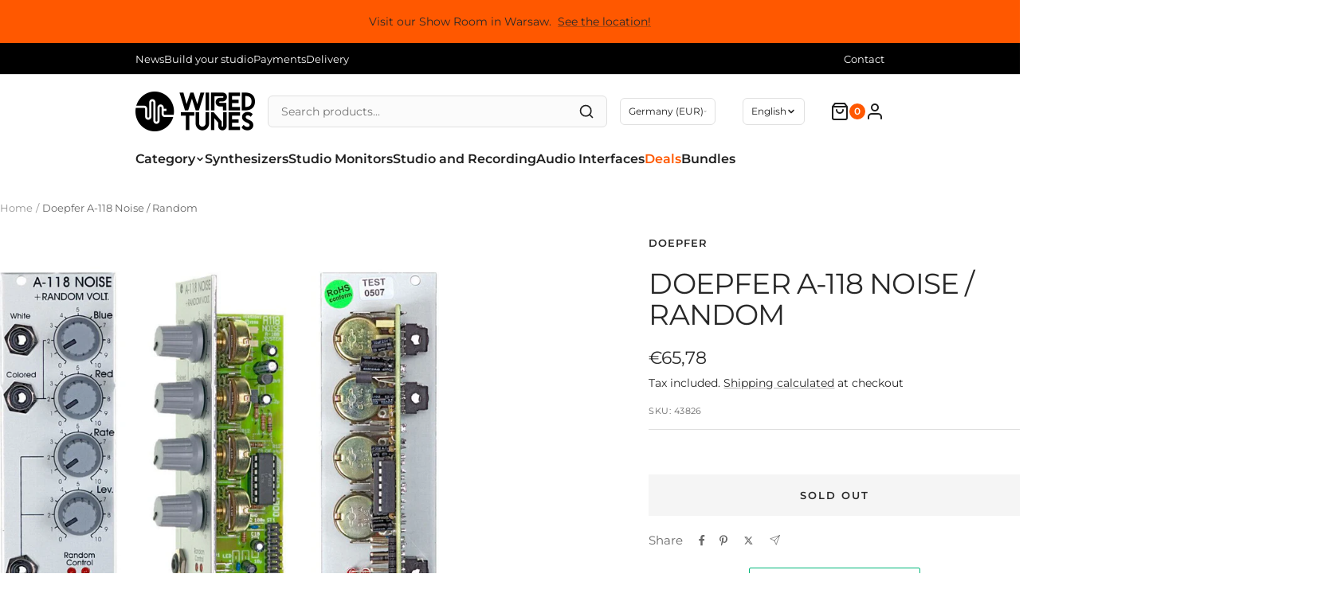

--- FILE ---
content_type: text/html; charset=utf-8
request_url: https://wrdtunes.com/products/doepfer-a-118-noise-random
body_size: 41689
content:
<!doctype html><html class="no-js" lang="en" dir="ltr">
  <head>
    <meta charset="utf-8">
    <meta name="viewport" content="width=device-width, initial-scale=1.0, height=device-height, minimum-scale=1.0, maximum-scale=1.0">
    <meta name="theme-color" content="#ffffff">

    <title>Doepfer A-118 Noise / Random</title><link rel="canonical" href="https://wrdtunes.com/products/doepfer-a-118-noise-random"><link rel="shortcut icon" href="//wrdtunes.com/cdn/shop/files/Screenshot_2022-07-06_at_11.55.25.png?v=1685038024&width=96" type="image/png"><link rel="preconnect" href="https://cdn.shopify.com">
    <link rel="dns-prefetch" href="https://productreviews.shopifycdn.com">
    <link rel="dns-prefetch" href="https://www.google-analytics.com"><link rel="preconnect" href="https://fonts.shopifycdn.com" crossorigin><link rel="preload" as="style" href="//wrdtunes.com/cdn/shop/t/8/assets/theme.css?v=63478811914582994961756718888">
    <link rel="preload" as="script" href="//wrdtunes.com/cdn/shop/t/8/assets/vendor.js?v=32643890569905814191756718888">
    <link rel="preload" as="script" href="//wrdtunes.com/cdn/shop/t/8/assets/theme.js?v=180972487527406731821756733232"><link rel="preload" as="fetch" href="/products/doepfer-a-118-noise-random.js" crossorigin><link rel="preload" as="script" href="//wrdtunes.com/cdn/shop/t/8/assets/flickity.js?v=176646718982628074891756718888"><meta property="og:type" content="product">
  <meta property="og:title" content="Doepfer A-118 Noise / Random">
  <meta property="product:price:amount" content="65,78">
  <meta property="product:price:currency" content="EUR">
  <meta property="product:availability" content="out of stock"><meta property="og:image" content="http://wrdtunes.com/cdn/shop/products/doepfer_a118_b62b9ca5-8fd0-4be1-887a-340d185af91d.jpg?v=1689100510&width=1024">
  <meta property="og:image:secure_url" content="https://wrdtunes.com/cdn/shop/products/doepfer_a118_b62b9ca5-8fd0-4be1-887a-340d185af91d.jpg?v=1689100510&width=1024">
  <meta property="og:image:width" content="959">
  <meta property="og:image:height" content="959"><meta property="og:url" content="https://wrdtunes.com/products/doepfer-a-118-noise-random">
<meta property="og:site_name" content="Wired Tunes"><meta name="twitter:card" content="summary"><meta name="twitter:title" content="Doepfer A-118 Noise / Random">
  <meta name="twitter:description" content=""><meta name="twitter:image" content="https://wrdtunes.com/cdn/shop/products/doepfer_a118_b62b9ca5-8fd0-4be1-887a-340d185af91d.jpg?v=1689100510&width=1200">
  <meta name="twitter:image:alt" content="">
    <script type="application/ld+json">{"@context":"http:\/\/schema.org\/","@id":"\/products\/doepfer-a-118-noise-random#product","@type":"Product","brand":{"@type":"Brand","name":"Doepfer"},"category":"Eurorack Modules","description":"","gtin":"4250711111809","image":"https:\/\/wrdtunes.com\/cdn\/shop\/products\/doepfer_a118_b62b9ca5-8fd0-4be1-887a-340d185af91d.jpg?v=1689100510\u0026width=1920","name":"Doepfer A-118 Noise \/ Random","offers":{"@id":"\/products\/doepfer-a-118-noise-random?variant=46829697270097#offer","@type":"Offer","availability":"http:\/\/schema.org\/OutOfStock","price":"65.78","priceCurrency":"EUR","url":"https:\/\/wrdtunes.com\/products\/doepfer-a-118-noise-random?variant=46829697270097"},"sku":"43826","url":"https:\/\/wrdtunes.com\/products\/doepfer-a-118-noise-random"}</script><script type="application/ld+json">
  {
    "@context": "https://schema.org",
    "@type": "BreadcrumbList",
    "itemListElement": [{
        "@type": "ListItem",
        "position": 1,
        "name": "Home",
        "item": "https://wrdtunes.com"
      },{
            "@type": "ListItem",
            "position": 2,
            "name": "Doepfer A-118 Noise \/ Random",
            "item": "https://wrdtunes.com/products/doepfer-a-118-noise-random"
          }]
  }
</script>
    <link rel="preload" href="//wrdtunes.com/cdn/fonts/montserrat/montserrat_n4.81949fa0ac9fd2021e16436151e8eaa539321637.woff2" as="font" type="font/woff2" crossorigin><link rel="preload" href="//wrdtunes.com/cdn/fonts/montserrat/montserrat_n4.81949fa0ac9fd2021e16436151e8eaa539321637.woff2" as="font" type="font/woff2" crossorigin><style>
  /* Typography (heading) */
  @font-face {
  font-family: Montserrat;
  font-weight: 400;
  font-style: normal;
  font-display: swap;
  src: url("//wrdtunes.com/cdn/fonts/montserrat/montserrat_n4.81949fa0ac9fd2021e16436151e8eaa539321637.woff2") format("woff2"),
       url("//wrdtunes.com/cdn/fonts/montserrat/montserrat_n4.a6c632ca7b62da89c3594789ba828388aac693fe.woff") format("woff");
}

@font-face {
  font-family: Montserrat;
  font-weight: 400;
  font-style: italic;
  font-display: swap;
  src: url("//wrdtunes.com/cdn/fonts/montserrat/montserrat_i4.5a4ea298b4789e064f62a29aafc18d41f09ae59b.woff2") format("woff2"),
       url("//wrdtunes.com/cdn/fonts/montserrat/montserrat_i4.072b5869c5e0ed5b9d2021e4c2af132e16681ad2.woff") format("woff");
}

/* Typography (body) */
  @font-face {
  font-family: Montserrat;
  font-weight: 400;
  font-style: normal;
  font-display: swap;
  src: url("//wrdtunes.com/cdn/fonts/montserrat/montserrat_n4.81949fa0ac9fd2021e16436151e8eaa539321637.woff2") format("woff2"),
       url("//wrdtunes.com/cdn/fonts/montserrat/montserrat_n4.a6c632ca7b62da89c3594789ba828388aac693fe.woff") format("woff");
}

@font-face {
  font-family: Montserrat;
  font-weight: 400;
  font-style: italic;
  font-display: swap;
  src: url("//wrdtunes.com/cdn/fonts/montserrat/montserrat_i4.5a4ea298b4789e064f62a29aafc18d41f09ae59b.woff2") format("woff2"),
       url("//wrdtunes.com/cdn/fonts/montserrat/montserrat_i4.072b5869c5e0ed5b9d2021e4c2af132e16681ad2.woff") format("woff");
}

@font-face {
  font-family: Montserrat;
  font-weight: 600;
  font-style: normal;
  font-display: swap;
  src: url("//wrdtunes.com/cdn/fonts/montserrat/montserrat_n6.1326b3e84230700ef15b3a29fb520639977513e0.woff2") format("woff2"),
       url("//wrdtunes.com/cdn/fonts/montserrat/montserrat_n6.652f051080eb14192330daceed8cd53dfdc5ead9.woff") format("woff");
}

@font-face {
  font-family: Montserrat;
  font-weight: 600;
  font-style: italic;
  font-display: swap;
  src: url("//wrdtunes.com/cdn/fonts/montserrat/montserrat_i6.e90155dd2f004112a61c0322d66d1f59dadfa84b.woff2") format("woff2"),
       url("//wrdtunes.com/cdn/fonts/montserrat/montserrat_i6.41470518d8e9d7f1bcdd29a447c2397e5393943f.woff") format("woff");
}

:root {--heading-color: 40, 40, 40;
    --text-color: 40, 40, 40;
    --background: 255, 255, 255;
    --secondary-background: 245, 245, 245;
    --border-color: 223, 223, 223;
    --border-color-darker: 169, 169, 169;
    --success-color: 46, 158, 123;
    --success-background: 213, 236, 229;
    --error-color: 222, 42, 42;
    --error-background: 253, 240, 240;
    --primary-button-background: 18, 179, 82;
    --primary-button-text-color: 255, 255, 255;
    --secondary-button-background: 245, 245, 245;
    --secondary-button-text-color: 46, 46, 46;
    --product-star-rating: 255, 214, 25;
    --product-on-sale-accent: 18, 179, 82;
    --product-sold-out-accent: 91, 91, 91;
    --product-custom-label-background: 5, 30, 56;
    --product-custom-label-text-color: 255, 255, 255;
    --product-custom-label-2-background: 46, 158, 123;
    --product-custom-label-2-text-color: 255, 255, 255;
    --product-low-stock-text-color: 222, 42, 42;
    --product-in-stock-text-color: 46, 158, 123;
    --loading-bar-background: 40, 40, 40;

    /* We duplicate some "base" colors as root colors, which is useful to use on drawer elements or popover without. Those should not be overridden to avoid issues */
    --root-heading-color: 40, 40, 40;
    --root-text-color: 40, 40, 40;
    --root-background: 255, 255, 255;
    --root-border-color: 223, 223, 223;
    --root-primary-button-background: 18, 179, 82;
    --root-primary-button-text-color: 255, 255, 255;

    --base-font-size: 15px;
    --heading-font-family: Montserrat, sans-serif;
    --heading-font-weight: 400;
    --heading-font-style: normal;
    --heading-text-transform: uppercase;
    --text-font-family: Montserrat, sans-serif;
    --text-font-weight: 400;
    --text-font-style: normal;
    --text-font-bold-weight: 600;

    /* Typography (font size) */
    --heading-xxsmall-font-size: 11px;
    --heading-xsmall-font-size: 11px;
    --heading-small-font-size: 12px;
    --heading-large-font-size: 36px;
    --heading-h1-font-size: 36px;
    --heading-h2-font-size: 30px;
    --heading-h3-font-size: 26px;
    --heading-h4-font-size: 24px;
    --heading-h5-font-size: 20px;
    --heading-h6-font-size: 16px;

    /* Control the look and feel of the theme by changing radius of various elements */
    --button-border-radius: 0px;
    --block-border-radius: 0px;
    --block-border-radius-reduced: 0px;
    --color-swatch-border-radius: 0px;

    /* Button size */
    --button-height: 48px;
    --button-small-height: 40px;

    /* Form related */
    --form-input-field-height: 48px;
    --form-input-gap: 16px;
    --form-submit-margin: 24px;

    /* Product listing related variables */
    --product-list-block-spacing: 32px;

    /* Video related */
    --play-button-background: 255, 255, 255;
    --play-button-arrow: 40, 40, 40;

    /* RTL support */
    --transform-logical-flip: 1;
    --transform-origin-start: left;
    --transform-origin-end: right;

    /* Other */
    --zoom-cursor-svg-url: url(//wrdtunes.com/cdn/shop/t/8/assets/zoom-cursor.svg?v=89083446974960036381756718903);
    --arrow-right-svg-url: url(//wrdtunes.com/cdn/shop/t/8/assets/arrow-right.svg?v=70740017276485900791756718903);
    --arrow-left-svg-url: url(//wrdtunes.com/cdn/shop/t/8/assets/arrow-left.svg?v=20859819828309117001756718903);

    /* Some useful variables that we can reuse in our CSS. Some explanation are needed for some of them:
       - container-max-width-minus-gutters: represents the container max width without the edge gutters
       - container-outer-width: considering the screen width, represent all the space outside the container
       - container-outer-margin: same as container-outer-width but get set to 0 inside a container
       - container-inner-width: the effective space inside the container (minus gutters)
       - grid-column-width: represents the width of a single column of the grid
       - vertical-breather: this is a variable that defines the global "spacing" between sections, and inside the section
                            to create some "breath" and minimum spacing
     */
    --container-max-width: 1600px;
    --container-gutter: 24px;
    --container-max-width-minus-gutters: calc(var(--container-max-width) - (var(--container-gutter)) * 2);
    --container-outer-width: max(calc((100vw - var(--container-max-width-minus-gutters)) / 2), var(--container-gutter));
    --container-outer-margin: var(--container-outer-width);
    --container-inner-width: calc(100vw - var(--container-outer-width) * 2);

    --grid-column-count: 10;
    --grid-gap: 24px;
    --grid-column-width: calc((100vw - var(--container-outer-width) * 2 - var(--grid-gap) * (var(--grid-column-count) - 1)) / var(--grid-column-count));

    --vertical-breather: 36px;
    --vertical-breather-tight: 36px;

    /* Shopify related variables */
    --payment-terms-background-color: #ffffff;
  }

  @media screen and (min-width: 741px) {
    :root {
      --container-gutter: 40px;
      --grid-column-count: 20;
      --vertical-breather: 48px;
      --vertical-breather-tight: 48px;

      /* Typography (font size) */
      --heading-xsmall-font-size: 12px;
      --heading-small-font-size: 13px;
      --heading-large-font-size: 52px;
      --heading-h1-font-size: 48px;
      --heading-h2-font-size: 38px;
      --heading-h3-font-size: 32px;
      --heading-h4-font-size: 24px;
      --heading-h5-font-size: 20px;
      --heading-h6-font-size: 18px;

      /* Form related */
      --form-input-field-height: 52px;
      --form-submit-margin: 32px;

      /* Button size */
      --button-height: 52px;
      --button-small-height: 44px;
    }
  }

  @media screen and (min-width: 1200px) {
    :root {
      --vertical-breather: 64px;
      --vertical-breather-tight: 48px;
      --product-list-block-spacing: 48px;

      /* Typography */
      --heading-large-font-size: 64px;
      --heading-h1-font-size: 56px;
      --heading-h2-font-size: 48px;
      --heading-h3-font-size: 36px;
      --heading-h4-font-size: 30px;
      --heading-h5-font-size: 24px;
      --heading-h6-font-size: 18px;
    }
  }

  @media screen and (min-width: 1600px) {
    :root {
      --vertical-breather: 64px;
      --vertical-breather-tight: 48px;
    }
  }
</style>
    <script>
  // This allows to expose several variables to the global scope, to be used in scripts
  window.themeVariables = {
    settings: {
      direction: "ltr",
      pageType: "product",
      cartCount: 0,
      moneyFormat: "€{{amount_with_comma_separator}}",
      moneyWithCurrencyFormat: "€{{amount_with_comma_separator}} EUR",
      showVendor: false,
      discountMode: "saving",
      currencyCodeEnabled: false,
      cartType: "drawer",
      cartCurrency: "EUR",
      mobileZoomFactor: 2.5
    },

    routes: {
      host: "wrdtunes.com",
      rootUrl: "\/",
      rootUrlWithoutSlash: '',
      cartUrl: "\/cart",
      cartAddUrl: "\/cart\/add",
      cartChangeUrl: "\/cart\/change",
      searchUrl: "\/search",
      predictiveSearchUrl: "\/search\/suggest",
      productRecommendationsUrl: "\/recommendations\/products"
    },

    strings: {
      accessibilityDelete: "Delete",
      accessibilityClose: "Close",
      collectionSoldOut: "Sold out",
      collectionDiscount: "Save @savings@",
      productSalePrice: "Sale price",
      productRegularPrice: "Regular price",
      productFormUnavailable: "Unavailable",
      productFormSoldOut: "Sold out",
      productFormPreOrder: "Pre order",
      productFormAddToCart: "Add to cart",
      searchNoResults: "No results could be found.",
      searchNewSearch: "New search",
      searchProducts: "Products",
      searchArticles: "Journal",
      searchPages: "Pages",
      searchCollections: "Collections",
      cartViewCart: "View cart",
      cartItemAdded: "Item added to your cart!",
      cartItemAddedShort: "Added to your cart!",
      cartAddOrderNote: "Add order note",
      cartEditOrderNote: "Edit order note",
      shippingEstimatorNoResults: "Sorry, we do not ship to your address.",
      shippingEstimatorOneResult: "There is one shipping rate for your address:",
      shippingEstimatorMultipleResults: "There are several shipping rates for your address:",
      shippingEstimatorError: "One or more error occurred while retrieving shipping rates:"
    },

    libs: {
      flickity: "\/\/wrdtunes.com\/cdn\/shop\/t\/8\/assets\/flickity.js?v=176646718982628074891756718888",
      photoswipe: "\/\/wrdtunes.com\/cdn\/shop\/t\/8\/assets\/photoswipe.js?v=132268647426145925301756718888",
      qrCode: "\/\/wrdtunes.com\/cdn\/shopifycloud\/storefront\/assets\/themes_support\/vendor\/qrcode-3f2b403b.js"
    },

    breakpoints: {
      phone: 'screen and (max-width: 740px)',
      tablet: 'screen and (min-width: 741px) and (max-width: 999px)',
      tabletAndUp: 'screen and (min-width: 741px)',
      pocket: 'screen and (max-width: 999px)',
      lap: 'screen and (min-width: 1000px) and (max-width: 1199px)',
      lapAndUp: 'screen and (min-width: 1000px)',
      desktop: 'screen and (min-width: 1200px)',
      wide: 'screen and (min-width: 1400px)'
    }
  };

  window.addEventListener('pageshow', async () => {
    const cartContent = await (await fetch(`${window.themeVariables.routes.cartUrl}.js`, {cache: 'reload'})).json();
    document.documentElement.dispatchEvent(new CustomEvent('cart:refresh', {detail: {cart: cartContent}}));
  });

  if ('noModule' in HTMLScriptElement.prototype) {
    // Old browsers (like IE) that does not support module will be considered as if not executing JS at all
    document.documentElement.className = document.documentElement.className.replace('no-js', 'js');

    requestAnimationFrame(() => {
      const viewportHeight = (window.visualViewport ? window.visualViewport.height : document.documentElement.clientHeight);
      document.documentElement.style.setProperty('--window-height',viewportHeight + 'px');
    });
  }// We save the product ID in local storage to be eventually used for recently viewed section
    try {
      const items = JSON.parse(localStorage.getItem('theme:recently-viewed-products') || '[]');

      // We check if the current product already exists, and if it does not, we add it at the start
      if (!items.includes(8650969186641)) {
        items.unshift(8650969186641);
      }

      localStorage.setItem('theme:recently-viewed-products', JSON.stringify(items.slice(0, 20)));
    } catch (e) {
      // Safari in private mode does not allow setting item, we silently fail
    }</script>

    <link rel="stylesheet" href="//wrdtunes.com/cdn/shop/t/8/assets/theme.css?v=63478811914582994961756718888">

    <script src="//wrdtunes.com/cdn/shop/t/8/assets/vendor.js?v=32643890569905814191756718888" defer></script>
    <script src="//wrdtunes.com/cdn/shop/t/8/assets/theme.js?v=180972487527406731821756733232" defer></script>
    <script src="//wrdtunes.com/cdn/shop/t/8/assets/custom.js?v=167639537848865775061756718888" defer></script>

    <script>window.performance && window.performance.mark && window.performance.mark('shopify.content_for_header.start');</script><meta name="google-site-verification" content="5GjrslSznSTCkodu5nYK9UCILsuPbwZZ3zefRhUU-5g">
<meta id="shopify-digital-wallet" name="shopify-digital-wallet" content="/72987410769/digital_wallets/dialog">
<meta name="shopify-checkout-api-token" content="a5a838a24a8a91e856bb247e4e8be748">
<meta id="in-context-paypal-metadata" data-shop-id="72987410769" data-venmo-supported="false" data-environment="production" data-locale="en_US" data-paypal-v4="true" data-currency="EUR">
<link rel="alternate" hreflang="x-default" href="https://wrdtunes.com/products/doepfer-a-118-noise-random">
<link rel="alternate" hreflang="en" href="https://wrdtunes.com/products/doepfer-a-118-noise-random">
<link rel="alternate" hreflang="de" href="https://wrdtunes.com/de/products/doepfer-a-118-noise-random">
<link rel="alternate" hreflang="fr" href="https://wrdtunes.com/fr/products/doepfer-a-118-noise-random">
<link rel="alternate" hreflang="fr-FR" href="https://wrdtunes.com/fr-fr/products/doepfer-a-118-noise-random">
<link rel="alternate" hreflang="en-FR" href="https://wrdtunes.com/en-fr/products/doepfer-a-118-noise-random">
<link rel="alternate" hreflang="de-FR" href="https://wrdtunes.com/de-fr/products/doepfer-a-118-noise-random">
<link rel="alternate" type="application/json+oembed" href="https://wrdtunes.com/products/doepfer-a-118-noise-random.oembed">
<script async="async" src="/checkouts/internal/preloads.js?locale=en-DE"></script>
<script id="shopify-features" type="application/json">{"accessToken":"a5a838a24a8a91e856bb247e4e8be748","betas":["rich-media-storefront-analytics"],"domain":"wrdtunes.com","predictiveSearch":true,"shopId":72987410769,"locale":"en"}</script>
<script>var Shopify = Shopify || {};
Shopify.shop = "wrdtunes.myshopify.com";
Shopify.locale = "en";
Shopify.currency = {"active":"EUR","rate":"1.0"};
Shopify.country = "DE";
Shopify.theme = {"name":"August 12.7.1","id":185466421585,"schema_name":"Focal","schema_version":"12.7.1","theme_store_id":714,"role":"main"};
Shopify.theme.handle = "null";
Shopify.theme.style = {"id":null,"handle":null};
Shopify.cdnHost = "wrdtunes.com/cdn";
Shopify.routes = Shopify.routes || {};
Shopify.routes.root = "/";</script>
<script type="module">!function(o){(o.Shopify=o.Shopify||{}).modules=!0}(window);</script>
<script>!function(o){function n(){var o=[];function n(){o.push(Array.prototype.slice.apply(arguments))}return n.q=o,n}var t=o.Shopify=o.Shopify||{};t.loadFeatures=n(),t.autoloadFeatures=n()}(window);</script>
<script id="shop-js-analytics" type="application/json">{"pageType":"product"}</script>
<script defer="defer" async type="module" src="//wrdtunes.com/cdn/shopifycloud/shop-js/modules/v2/client.init-shop-cart-sync_C5BV16lS.en.esm.js"></script>
<script defer="defer" async type="module" src="//wrdtunes.com/cdn/shopifycloud/shop-js/modules/v2/chunk.common_CygWptCX.esm.js"></script>
<script type="module">
  await import("//wrdtunes.com/cdn/shopifycloud/shop-js/modules/v2/client.init-shop-cart-sync_C5BV16lS.en.esm.js");
await import("//wrdtunes.com/cdn/shopifycloud/shop-js/modules/v2/chunk.common_CygWptCX.esm.js");

  window.Shopify.SignInWithShop?.initShopCartSync?.({"fedCMEnabled":true,"windoidEnabled":true});

</script>
<script>(function() {
  var isLoaded = false;
  function asyncLoad() {
    if (isLoaded) return;
    isLoaded = true;
    var urls = ["https:\/\/ecommplugins-scripts.trustpilot.com\/v2.1\/js\/header.min.js?settings=eyJrZXkiOiJnM1RraGZ1b2t2VkxWaWxtIiwicyI6Im5vbmUifQ==\u0026v=2.5\u0026shop=wrdtunes.myshopify.com","https:\/\/ecommplugins-trustboxsettings.trustpilot.com\/wrdtunes.myshopify.com.js?settings=1710597565366\u0026shop=wrdtunes.myshopify.com","https:\/\/widget.trustpilot.com\/bootstrap\/v5\/tp.widget.sync.bootstrap.min.js?shop=wrdtunes.myshopify.com","https:\/\/widget.trustpilot.com\/bootstrap\/v5\/tp.widget.sync.bootstrap.min.js?shop=wrdtunes.myshopify.com"];
    for (var i = 0; i < urls.length; i++) {
      var s = document.createElement('script');
      s.type = 'text/javascript';
      s.async = true;
      s.src = urls[i];
      var x = document.getElementsByTagName('script')[0];
      x.parentNode.insertBefore(s, x);
    }
  };
  if(window.attachEvent) {
    window.attachEvent('onload', asyncLoad);
  } else {
    window.addEventListener('load', asyncLoad, false);
  }
})();</script>
<script id="__st">var __st={"a":72987410769,"offset":3600,"reqid":"0f1447b6-87d7-47f9-a5cc-5d729b5a10e3-1768831988","pageurl":"wrdtunes.com\/products\/doepfer-a-118-noise-random","u":"27c990e322a5","p":"product","rtyp":"product","rid":8650969186641};</script>
<script>window.ShopifyPaypalV4VisibilityTracking = true;</script>
<script id="captcha-bootstrap">!function(){'use strict';const t='contact',e='account',n='new_comment',o=[[t,t],['blogs',n],['comments',n],[t,'customer']],c=[[e,'customer_login'],[e,'guest_login'],[e,'recover_customer_password'],[e,'create_customer']],r=t=>t.map((([t,e])=>`form[action*='/${t}']:not([data-nocaptcha='true']) input[name='form_type'][value='${e}']`)).join(','),a=t=>()=>t?[...document.querySelectorAll(t)].map((t=>t.form)):[];function s(){const t=[...o],e=r(t);return a(e)}const i='password',u='form_key',d=['recaptcha-v3-token','g-recaptcha-response','h-captcha-response',i],f=()=>{try{return window.sessionStorage}catch{return}},m='__shopify_v',_=t=>t.elements[u];function p(t,e,n=!1){try{const o=window.sessionStorage,c=JSON.parse(o.getItem(e)),{data:r}=function(t){const{data:e,action:n}=t;return t[m]||n?{data:e,action:n}:{data:t,action:n}}(c);for(const[e,n]of Object.entries(r))t.elements[e]&&(t.elements[e].value=n);n&&o.removeItem(e)}catch(o){console.error('form repopulation failed',{error:o})}}const l='form_type',E='cptcha';function T(t){t.dataset[E]=!0}const w=window,h=w.document,L='Shopify',v='ce_forms',y='captcha';let A=!1;((t,e)=>{const n=(g='f06e6c50-85a8-45c8-87d0-21a2b65856fe',I='https://cdn.shopify.com/shopifycloud/storefront-forms-hcaptcha/ce_storefront_forms_captcha_hcaptcha.v1.5.2.iife.js',D={infoText:'Protected by hCaptcha',privacyText:'Privacy',termsText:'Terms'},(t,e,n)=>{const o=w[L][v],c=o.bindForm;if(c)return c(t,g,e,D).then(n);var r;o.q.push([[t,g,e,D],n]),r=I,A||(h.body.append(Object.assign(h.createElement('script'),{id:'captcha-provider',async:!0,src:r})),A=!0)});var g,I,D;w[L]=w[L]||{},w[L][v]=w[L][v]||{},w[L][v].q=[],w[L][y]=w[L][y]||{},w[L][y].protect=function(t,e){n(t,void 0,e),T(t)},Object.freeze(w[L][y]),function(t,e,n,w,h,L){const[v,y,A,g]=function(t,e,n){const i=e?o:[],u=t?c:[],d=[...i,...u],f=r(d),m=r(i),_=r(d.filter((([t,e])=>n.includes(e))));return[a(f),a(m),a(_),s()]}(w,h,L),I=t=>{const e=t.target;return e instanceof HTMLFormElement?e:e&&e.form},D=t=>v().includes(t);t.addEventListener('submit',(t=>{const e=I(t);if(!e)return;const n=D(e)&&!e.dataset.hcaptchaBound&&!e.dataset.recaptchaBound,o=_(e),c=g().includes(e)&&(!o||!o.value);(n||c)&&t.preventDefault(),c&&!n&&(function(t){try{if(!f())return;!function(t){const e=f();if(!e)return;const n=_(t);if(!n)return;const o=n.value;o&&e.removeItem(o)}(t);const e=Array.from(Array(32),(()=>Math.random().toString(36)[2])).join('');!function(t,e){_(t)||t.append(Object.assign(document.createElement('input'),{type:'hidden',name:u})),t.elements[u].value=e}(t,e),function(t,e){const n=f();if(!n)return;const o=[...t.querySelectorAll(`input[type='${i}']`)].map((({name:t})=>t)),c=[...d,...o],r={};for(const[a,s]of new FormData(t).entries())c.includes(a)||(r[a]=s);n.setItem(e,JSON.stringify({[m]:1,action:t.action,data:r}))}(t,e)}catch(e){console.error('failed to persist form',e)}}(e),e.submit())}));const S=(t,e)=>{t&&!t.dataset[E]&&(n(t,e.some((e=>e===t))),T(t))};for(const o of['focusin','change'])t.addEventListener(o,(t=>{const e=I(t);D(e)&&S(e,y())}));const B=e.get('form_key'),M=e.get(l),P=B&&M;t.addEventListener('DOMContentLoaded',(()=>{const t=y();if(P)for(const e of t)e.elements[l].value===M&&p(e,B);[...new Set([...A(),...v().filter((t=>'true'===t.dataset.shopifyCaptcha))])].forEach((e=>S(e,t)))}))}(h,new URLSearchParams(w.location.search),n,t,e,['guest_login'])})(!1,!0)}();</script>
<script integrity="sha256-4kQ18oKyAcykRKYeNunJcIwy7WH5gtpwJnB7kiuLZ1E=" data-source-attribution="shopify.loadfeatures" defer="defer" src="//wrdtunes.com/cdn/shopifycloud/storefront/assets/storefront/load_feature-a0a9edcb.js" crossorigin="anonymous"></script>
<script data-source-attribution="shopify.dynamic_checkout.dynamic.init">var Shopify=Shopify||{};Shopify.PaymentButton=Shopify.PaymentButton||{isStorefrontPortableWallets:!0,init:function(){window.Shopify.PaymentButton.init=function(){};var t=document.createElement("script");t.src="https://wrdtunes.com/cdn/shopifycloud/portable-wallets/latest/portable-wallets.en.js",t.type="module",document.head.appendChild(t)}};
</script>
<script data-source-attribution="shopify.dynamic_checkout.buyer_consent">
  function portableWalletsHideBuyerConsent(e){var t=document.getElementById("shopify-buyer-consent"),n=document.getElementById("shopify-subscription-policy-button");t&&n&&(t.classList.add("hidden"),t.setAttribute("aria-hidden","true"),n.removeEventListener("click",e))}function portableWalletsShowBuyerConsent(e){var t=document.getElementById("shopify-buyer-consent"),n=document.getElementById("shopify-subscription-policy-button");t&&n&&(t.classList.remove("hidden"),t.removeAttribute("aria-hidden"),n.addEventListener("click",e))}window.Shopify?.PaymentButton&&(window.Shopify.PaymentButton.hideBuyerConsent=portableWalletsHideBuyerConsent,window.Shopify.PaymentButton.showBuyerConsent=portableWalletsShowBuyerConsent);
</script>
<script>
  function portableWalletsCleanup(e){e&&e.src&&console.error("Failed to load portable wallets script "+e.src);var t=document.querySelectorAll("shopify-accelerated-checkout .shopify-payment-button__skeleton, shopify-accelerated-checkout-cart .wallet-cart-button__skeleton"),e=document.getElementById("shopify-buyer-consent");for(let e=0;e<t.length;e++)t[e].remove();e&&e.remove()}function portableWalletsNotLoadedAsModule(e){e instanceof ErrorEvent&&"string"==typeof e.message&&e.message.includes("import.meta")&&"string"==typeof e.filename&&e.filename.includes("portable-wallets")&&(window.removeEventListener("error",portableWalletsNotLoadedAsModule),window.Shopify.PaymentButton.failedToLoad=e,"loading"===document.readyState?document.addEventListener("DOMContentLoaded",window.Shopify.PaymentButton.init):window.Shopify.PaymentButton.init())}window.addEventListener("error",portableWalletsNotLoadedAsModule);
</script>

<script type="module" src="https://wrdtunes.com/cdn/shopifycloud/portable-wallets/latest/portable-wallets.en.js" onError="portableWalletsCleanup(this)" crossorigin="anonymous"></script>
<script nomodule>
  document.addEventListener("DOMContentLoaded", portableWalletsCleanup);
</script>

<link id="shopify-accelerated-checkout-styles" rel="stylesheet" media="screen" href="https://wrdtunes.com/cdn/shopifycloud/portable-wallets/latest/accelerated-checkout-backwards-compat.css" crossorigin="anonymous">
<style id="shopify-accelerated-checkout-cart">
        #shopify-buyer-consent {
  margin-top: 1em;
  display: inline-block;
  width: 100%;
}

#shopify-buyer-consent.hidden {
  display: none;
}

#shopify-subscription-policy-button {
  background: none;
  border: none;
  padding: 0;
  text-decoration: underline;
  font-size: inherit;
  cursor: pointer;
}

#shopify-subscription-policy-button::before {
  box-shadow: none;
}

      </style>

<script>window.performance && window.performance.mark && window.performance.mark('shopify.content_for_header.end');</script>
  <!-- BEGIN app block: shopify://apps/geo-pro-geolocation/blocks/geopro/16fc5313-7aee-4e90-ac95-f50fc7c8b657 --><!-- This snippet is used to load Geo:Pro data on the storefront -->
<meta class='geo-ip' content='[base64]'>
<!-- This snippet initializes the plugin -->
<script async>
  try {
    const loadGeoPro=()=>{let e=e=>{if(!e||e.isCrawler||"success"!==e.message){window.geopro_cancel="1";return}let o=e.isAdmin?"el-geoip-location-admin":"el-geoip-location",s=Date.now()+864e5;localStorage.setItem(o,JSON.stringify({value:e.data,expires:s})),e.isAdmin&&localStorage.setItem("el-geoip-admin",JSON.stringify({value:"1",expires:s}))},o=new XMLHttpRequest;o.open("GET","https://geo.geoproapp.com?x-api-key=91e359ab7-2b63-539e-1de2-c4bf731367a7",!0),o.responseType="json",o.onload=()=>e(200===o.status?o.response:null),o.send()},load=!["el-geoip-location-admin","el-geoip-location"].some(e=>{try{let o=JSON.parse(localStorage.getItem(e));return o&&o.expires>Date.now()}catch(s){return!1}});load&&loadGeoPro();
  } catch(e) {
    console.warn('Geo:Pro error', e);
    window.geopro_cancel = '1';
  }
</script>
<script src="https://cdn.shopify.com/extensions/019b746b-26da-7a64-a671-397924f34f11/easylocation-195/assets/easylocation-storefront.min.js" type="text/javascript" async></script>


<!-- END app block --><!-- BEGIN app block: shopify://apps/microsoft-clarity/blocks/clarity_js/31c3d126-8116-4b4a-8ba1-baeda7c4aeea -->
<script type="text/javascript">
  (function (c, l, a, r, i, t, y) {
    c[a] = c[a] || function () { (c[a].q = c[a].q || []).push(arguments); };
    t = l.createElement(r); t.async = 1; t.src = "https://www.clarity.ms/tag/" + i + "?ref=shopify";
    y = l.getElementsByTagName(r)[0]; y.parentNode.insertBefore(t, y);

    c.Shopify.loadFeatures([{ name: "consent-tracking-api", version: "0.1" }], error => {
      if (error) {
        console.error("Error loading Shopify features:", error);
        return;
      }

      c[a]('consentv2', {
        ad_Storage: c.Shopify.customerPrivacy.marketingAllowed() ? "granted" : "denied",
        analytics_Storage: c.Shopify.customerPrivacy.analyticsProcessingAllowed() ? "granted" : "denied",
      });
    });

    l.addEventListener("visitorConsentCollected", function (e) {
      c[a]('consentv2', {
        ad_Storage: e.detail.marketingAllowed ? "granted" : "denied",
        analytics_Storage: e.detail.analyticsAllowed ? "granted" : "denied",
      });
    });
  })(window, document, "clarity", "script", "tlylvnjkxj");
</script>



<!-- END app block --><!-- BEGIN app block: shopify://apps/elevar-conversion-tracking/blocks/dataLayerEmbed/bc30ab68-b15c-4311-811f-8ef485877ad6 -->



<script type="module" dynamic>
  const configUrl = "/a/elevar/static/configs/b4ec9fcab27f1f9466325e30d5b587be574c1e38/config.js";
  const config = (await import(configUrl)).default;
  const scriptUrl = config.script_src_app_theme_embed;

  if (scriptUrl) {
    const { handler } = await import(scriptUrl);

    await handler(
      config,
      {
        cartData: {
  marketId: "53039202641",
  attributes:{},
  cartTotal: "0.0",
  currencyCode:"EUR",
  items: []
}
,
        user: {cartTotal: "0.0",
    currencyCode:"EUR",customer: {},
}
,
        isOnCartPage:false,
        collectionView:null,
        searchResultsView:null,
        productView:{
    attributes:{},
    currencyCode:"EUR",defaultVariant: {id:"43826",name:"Doepfer A-118 Noise \/ Random",
        brand:"Doepfer",
        category:"Eurorack Modules",
        variant:"Default Title",
        price: "65.78",
        productId: "8650969186641",
        variantId: "46829697270097",
        compareAtPrice: "0.0",image:"\/\/wrdtunes.com\/cdn\/shop\/products\/doepfer_a118_b62b9ca5-8fd0-4be1-887a-340d185af91d.jpg?v=1689100510",url:"\/products\/doepfer-a-118-noise-random?variant=46829697270097"},items: [{id:"43826",name:"Doepfer A-118 Noise \/ Random",
          brand:"Doepfer",
          category:"Eurorack Modules",
          variant:"Default Title",
          price: "65.78",
          productId: "8650969186641",
          variantId: "46829697270097",
          compareAtPrice: "0.0",image:"\/\/wrdtunes.com\/cdn\/shop\/products\/doepfer_a118_b62b9ca5-8fd0-4be1-887a-340d185af91d.jpg?v=1689100510",url:"\/products\/doepfer-a-118-noise-random?variant=46829697270097"},]
  },
        checkoutComplete: null
      }
    );
  }
</script>


<!-- END app block --><!-- BEGIN app block: shopify://apps/microsoft-clarity/blocks/brandAgents_js/31c3d126-8116-4b4a-8ba1-baeda7c4aeea -->





<!-- END app block --><link href="https://monorail-edge.shopifysvc.com" rel="dns-prefetch">
<script>(function(){if ("sendBeacon" in navigator && "performance" in window) {try {var session_token_from_headers = performance.getEntriesByType('navigation')[0].serverTiming.find(x => x.name == '_s').description;} catch {var session_token_from_headers = undefined;}var session_cookie_matches = document.cookie.match(/_shopify_s=([^;]*)/);var session_token_from_cookie = session_cookie_matches && session_cookie_matches.length === 2 ? session_cookie_matches[1] : "";var session_token = session_token_from_headers || session_token_from_cookie || "";function handle_abandonment_event(e) {var entries = performance.getEntries().filter(function(entry) {return /monorail-edge.shopifysvc.com/.test(entry.name);});if (!window.abandonment_tracked && entries.length === 0) {window.abandonment_tracked = true;var currentMs = Date.now();var navigation_start = performance.timing.navigationStart;var payload = {shop_id: 72987410769,url: window.location.href,navigation_start,duration: currentMs - navigation_start,session_token,page_type: "product"};window.navigator.sendBeacon("https://monorail-edge.shopifysvc.com/v1/produce", JSON.stringify({schema_id: "online_store_buyer_site_abandonment/1.1",payload: payload,metadata: {event_created_at_ms: currentMs,event_sent_at_ms: currentMs}}));}}window.addEventListener('pagehide', handle_abandonment_event);}}());</script>
<script id="web-pixels-manager-setup">(function e(e,d,r,n,o){if(void 0===o&&(o={}),!Boolean(null===(a=null===(i=window.Shopify)||void 0===i?void 0:i.analytics)||void 0===a?void 0:a.replayQueue)){var i,a;window.Shopify=window.Shopify||{};var t=window.Shopify;t.analytics=t.analytics||{};var s=t.analytics;s.replayQueue=[],s.publish=function(e,d,r){return s.replayQueue.push([e,d,r]),!0};try{self.performance.mark("wpm:start")}catch(e){}var l=function(){var e={modern:/Edge?\/(1{2}[4-9]|1[2-9]\d|[2-9]\d{2}|\d{4,})\.\d+(\.\d+|)|Firefox\/(1{2}[4-9]|1[2-9]\d|[2-9]\d{2}|\d{4,})\.\d+(\.\d+|)|Chrom(ium|e)\/(9{2}|\d{3,})\.\d+(\.\d+|)|(Maci|X1{2}).+ Version\/(15\.\d+|(1[6-9]|[2-9]\d|\d{3,})\.\d+)([,.]\d+|)( \(\w+\)|)( Mobile\/\w+|) Safari\/|Chrome.+OPR\/(9{2}|\d{3,})\.\d+\.\d+|(CPU[ +]OS|iPhone[ +]OS|CPU[ +]iPhone|CPU IPhone OS|CPU iPad OS)[ +]+(15[._]\d+|(1[6-9]|[2-9]\d|\d{3,})[._]\d+)([._]\d+|)|Android:?[ /-](13[3-9]|1[4-9]\d|[2-9]\d{2}|\d{4,})(\.\d+|)(\.\d+|)|Android.+Firefox\/(13[5-9]|1[4-9]\d|[2-9]\d{2}|\d{4,})\.\d+(\.\d+|)|Android.+Chrom(ium|e)\/(13[3-9]|1[4-9]\d|[2-9]\d{2}|\d{4,})\.\d+(\.\d+|)|SamsungBrowser\/([2-9]\d|\d{3,})\.\d+/,legacy:/Edge?\/(1[6-9]|[2-9]\d|\d{3,})\.\d+(\.\d+|)|Firefox\/(5[4-9]|[6-9]\d|\d{3,})\.\d+(\.\d+|)|Chrom(ium|e)\/(5[1-9]|[6-9]\d|\d{3,})\.\d+(\.\d+|)([\d.]+$|.*Safari\/(?![\d.]+ Edge\/[\d.]+$))|(Maci|X1{2}).+ Version\/(10\.\d+|(1[1-9]|[2-9]\d|\d{3,})\.\d+)([,.]\d+|)( \(\w+\)|)( Mobile\/\w+|) Safari\/|Chrome.+OPR\/(3[89]|[4-9]\d|\d{3,})\.\d+\.\d+|(CPU[ +]OS|iPhone[ +]OS|CPU[ +]iPhone|CPU IPhone OS|CPU iPad OS)[ +]+(10[._]\d+|(1[1-9]|[2-9]\d|\d{3,})[._]\d+)([._]\d+|)|Android:?[ /-](13[3-9]|1[4-9]\d|[2-9]\d{2}|\d{4,})(\.\d+|)(\.\d+|)|Mobile Safari.+OPR\/([89]\d|\d{3,})\.\d+\.\d+|Android.+Firefox\/(13[5-9]|1[4-9]\d|[2-9]\d{2}|\d{4,})\.\d+(\.\d+|)|Android.+Chrom(ium|e)\/(13[3-9]|1[4-9]\d|[2-9]\d{2}|\d{4,})\.\d+(\.\d+|)|Android.+(UC? ?Browser|UCWEB|U3)[ /]?(15\.([5-9]|\d{2,})|(1[6-9]|[2-9]\d|\d{3,})\.\d+)\.\d+|SamsungBrowser\/(5\.\d+|([6-9]|\d{2,})\.\d+)|Android.+MQ{2}Browser\/(14(\.(9|\d{2,})|)|(1[5-9]|[2-9]\d|\d{3,})(\.\d+|))(\.\d+|)|K[Aa][Ii]OS\/(3\.\d+|([4-9]|\d{2,})\.\d+)(\.\d+|)/},d=e.modern,r=e.legacy,n=navigator.userAgent;return n.match(d)?"modern":n.match(r)?"legacy":"unknown"}(),u="modern"===l?"modern":"legacy",c=(null!=n?n:{modern:"",legacy:""})[u],f=function(e){return[e.baseUrl,"/wpm","/b",e.hashVersion,"modern"===e.buildTarget?"m":"l",".js"].join("")}({baseUrl:d,hashVersion:r,buildTarget:u}),m=function(e){var d=e.version,r=e.bundleTarget,n=e.surface,o=e.pageUrl,i=e.monorailEndpoint;return{emit:function(e){var a=e.status,t=e.errorMsg,s=(new Date).getTime(),l=JSON.stringify({metadata:{event_sent_at_ms:s},events:[{schema_id:"web_pixels_manager_load/3.1",payload:{version:d,bundle_target:r,page_url:o,status:a,surface:n,error_msg:t},metadata:{event_created_at_ms:s}}]});if(!i)return console&&console.warn&&console.warn("[Web Pixels Manager] No Monorail endpoint provided, skipping logging."),!1;try{return self.navigator.sendBeacon.bind(self.navigator)(i,l)}catch(e){}var u=new XMLHttpRequest;try{return u.open("POST",i,!0),u.setRequestHeader("Content-Type","text/plain"),u.send(l),!0}catch(e){return console&&console.warn&&console.warn("[Web Pixels Manager] Got an unhandled error while logging to Monorail."),!1}}}}({version:r,bundleTarget:l,surface:e.surface,pageUrl:self.location.href,monorailEndpoint:e.monorailEndpoint});try{o.browserTarget=l,function(e){var d=e.src,r=e.async,n=void 0===r||r,o=e.onload,i=e.onerror,a=e.sri,t=e.scriptDataAttributes,s=void 0===t?{}:t,l=document.createElement("script"),u=document.querySelector("head"),c=document.querySelector("body");if(l.async=n,l.src=d,a&&(l.integrity=a,l.crossOrigin="anonymous"),s)for(var f in s)if(Object.prototype.hasOwnProperty.call(s,f))try{l.dataset[f]=s[f]}catch(e){}if(o&&l.addEventListener("load",o),i&&l.addEventListener("error",i),u)u.appendChild(l);else{if(!c)throw new Error("Did not find a head or body element to append the script");c.appendChild(l)}}({src:f,async:!0,onload:function(){if(!function(){var e,d;return Boolean(null===(d=null===(e=window.Shopify)||void 0===e?void 0:e.analytics)||void 0===d?void 0:d.initialized)}()){var d=window.webPixelsManager.init(e)||void 0;if(d){var r=window.Shopify.analytics;r.replayQueue.forEach((function(e){var r=e[0],n=e[1],o=e[2];d.publishCustomEvent(r,n,o)})),r.replayQueue=[],r.publish=d.publishCustomEvent,r.visitor=d.visitor,r.initialized=!0}}},onerror:function(){return m.emit({status:"failed",errorMsg:"".concat(f," has failed to load")})},sri:function(e){var d=/^sha384-[A-Za-z0-9+/=]+$/;return"string"==typeof e&&d.test(e)}(c)?c:"",scriptDataAttributes:o}),m.emit({status:"loading"})}catch(e){m.emit({status:"failed",errorMsg:(null==e?void 0:e.message)||"Unknown error"})}}})({shopId: 72987410769,storefrontBaseUrl: "https://wrdtunes.com",extensionsBaseUrl: "https://extensions.shopifycdn.com/cdn/shopifycloud/web-pixels-manager",monorailEndpoint: "https://monorail-edge.shopifysvc.com/unstable/produce_batch",surface: "storefront-renderer",enabledBetaFlags: ["2dca8a86"],webPixelsConfigList: [{"id":"3251372369","configuration":"{\"projectId\":\"tlylvnjkxj\"}","eventPayloadVersion":"v1","runtimeContext":"STRICT","scriptVersion":"737156edc1fafd4538f270df27821f1c","type":"APP","apiClientId":240074326017,"privacyPurposes":[],"capabilities":["advanced_dom_events"],"dataSharingAdjustments":{"protectedCustomerApprovalScopes":["read_customer_personal_data"]}},{"id":"1232798033","configuration":"{\"config\":\"{\\\"pixel_id\\\":\\\"GT-K8GSCTJ\\\",\\\"google_tag_ids\\\":[\\\"GT-K8GSCTJ\\\"],\\\"target_country\\\":\\\"DE\\\",\\\"gtag_events\\\":[{\\\"type\\\":\\\"view_item\\\",\\\"action_label\\\":\\\"MC-9Q4MSYF10S\\\"},{\\\"type\\\":\\\"purchase\\\",\\\"action_label\\\":\\\"MC-9Q4MSYF10S\\\"},{\\\"type\\\":\\\"page_view\\\",\\\"action_label\\\":\\\"MC-9Q4MSYF10S\\\"}],\\\"enable_monitoring_mode\\\":false}\"}","eventPayloadVersion":"v1","runtimeContext":"OPEN","scriptVersion":"b2a88bafab3e21179ed38636efcd8a93","type":"APP","apiClientId":1780363,"privacyPurposes":[],"dataSharingAdjustments":{"protectedCustomerApprovalScopes":["read_customer_address","read_customer_email","read_customer_name","read_customer_personal_data","read_customer_phone"]}},{"id":"347799889","configuration":"{\"pixel_id\":\"928696795281984\",\"pixel_type\":\"facebook_pixel\",\"metaapp_system_user_token\":\"-\"}","eventPayloadVersion":"v1","runtimeContext":"OPEN","scriptVersion":"ca16bc87fe92b6042fbaa3acc2fbdaa6","type":"APP","apiClientId":2329312,"privacyPurposes":["ANALYTICS","MARKETING","SALE_OF_DATA"],"dataSharingAdjustments":{"protectedCustomerApprovalScopes":["read_customer_address","read_customer_email","read_customer_name","read_customer_personal_data","read_customer_phone"]}},{"id":"92143953","configuration":"{\"config_url\": \"\/a\/elevar\/static\/configs\/b4ec9fcab27f1f9466325e30d5b587be574c1e38\/config.js\"}","eventPayloadVersion":"v1","runtimeContext":"STRICT","scriptVersion":"ab86028887ec2044af7d02b854e52653","type":"APP","apiClientId":2509311,"privacyPurposes":[],"dataSharingAdjustments":{"protectedCustomerApprovalScopes":["read_customer_address","read_customer_email","read_customer_name","read_customer_personal_data","read_customer_phone"]}},{"id":"shopify-app-pixel","configuration":"{}","eventPayloadVersion":"v1","runtimeContext":"STRICT","scriptVersion":"0450","apiClientId":"shopify-pixel","type":"APP","privacyPurposes":["ANALYTICS","MARKETING"]},{"id":"shopify-custom-pixel","eventPayloadVersion":"v1","runtimeContext":"LAX","scriptVersion":"0450","apiClientId":"shopify-pixel","type":"CUSTOM","privacyPurposes":["ANALYTICS","MARKETING"]}],isMerchantRequest: false,initData: {"shop":{"name":"Wired Tunes","paymentSettings":{"currencyCode":"EUR"},"myshopifyDomain":"wrdtunes.myshopify.com","countryCode":"PL","storefrontUrl":"https:\/\/wrdtunes.com"},"customer":null,"cart":null,"checkout":null,"productVariants":[{"price":{"amount":65.78,"currencyCode":"EUR"},"product":{"title":"Doepfer A-118 Noise \/ Random","vendor":"Doepfer","id":"8650969186641","untranslatedTitle":"Doepfer A-118 Noise \/ Random","url":"\/products\/doepfer-a-118-noise-random","type":"Eurorack Modules"},"id":"46829697270097","image":{"src":"\/\/wrdtunes.com\/cdn\/shop\/products\/doepfer_a118_b62b9ca5-8fd0-4be1-887a-340d185af91d.jpg?v=1689100510"},"sku":"43826","title":"Default Title","untranslatedTitle":"Default Title"}],"purchasingCompany":null},},"https://wrdtunes.com/cdn","fcfee988w5aeb613cpc8e4bc33m6693e112",{"modern":"","legacy":""},{"shopId":"72987410769","storefrontBaseUrl":"https:\/\/wrdtunes.com","extensionBaseUrl":"https:\/\/extensions.shopifycdn.com\/cdn\/shopifycloud\/web-pixels-manager","surface":"storefront-renderer","enabledBetaFlags":"[\"2dca8a86\"]","isMerchantRequest":"false","hashVersion":"fcfee988w5aeb613cpc8e4bc33m6693e112","publish":"custom","events":"[[\"page_viewed\",{}],[\"product_viewed\",{\"productVariant\":{\"price\":{\"amount\":65.78,\"currencyCode\":\"EUR\"},\"product\":{\"title\":\"Doepfer A-118 Noise \/ Random\",\"vendor\":\"Doepfer\",\"id\":\"8650969186641\",\"untranslatedTitle\":\"Doepfer A-118 Noise \/ Random\",\"url\":\"\/products\/doepfer-a-118-noise-random\",\"type\":\"Eurorack Modules\"},\"id\":\"46829697270097\",\"image\":{\"src\":\"\/\/wrdtunes.com\/cdn\/shop\/products\/doepfer_a118_b62b9ca5-8fd0-4be1-887a-340d185af91d.jpg?v=1689100510\"},\"sku\":\"43826\",\"title\":\"Default Title\",\"untranslatedTitle\":\"Default Title\"}}]]"});</script><script>
  window.ShopifyAnalytics = window.ShopifyAnalytics || {};
  window.ShopifyAnalytics.meta = window.ShopifyAnalytics.meta || {};
  window.ShopifyAnalytics.meta.currency = 'EUR';
  var meta = {"product":{"id":8650969186641,"gid":"gid:\/\/shopify\/Product\/8650969186641","vendor":"Doepfer","type":"Eurorack Modules","handle":"doepfer-a-118-noise-random","variants":[{"id":46829697270097,"price":6578,"name":"Doepfer A-118 Noise \/ Random","public_title":null,"sku":"43826"}],"remote":false},"page":{"pageType":"product","resourceType":"product","resourceId":8650969186641,"requestId":"0f1447b6-87d7-47f9-a5cc-5d729b5a10e3-1768831988"}};
  for (var attr in meta) {
    window.ShopifyAnalytics.meta[attr] = meta[attr];
  }
</script>
<script class="analytics">
  (function () {
    var customDocumentWrite = function(content) {
      var jquery = null;

      if (window.jQuery) {
        jquery = window.jQuery;
      } else if (window.Checkout && window.Checkout.$) {
        jquery = window.Checkout.$;
      }

      if (jquery) {
        jquery('body').append(content);
      }
    };

    var hasLoggedConversion = function(token) {
      if (token) {
        return document.cookie.indexOf('loggedConversion=' + token) !== -1;
      }
      return false;
    }

    var setCookieIfConversion = function(token) {
      if (token) {
        var twoMonthsFromNow = new Date(Date.now());
        twoMonthsFromNow.setMonth(twoMonthsFromNow.getMonth() + 2);

        document.cookie = 'loggedConversion=' + token + '; expires=' + twoMonthsFromNow;
      }
    }

    var trekkie = window.ShopifyAnalytics.lib = window.trekkie = window.trekkie || [];
    if (trekkie.integrations) {
      return;
    }
    trekkie.methods = [
      'identify',
      'page',
      'ready',
      'track',
      'trackForm',
      'trackLink'
    ];
    trekkie.factory = function(method) {
      return function() {
        var args = Array.prototype.slice.call(arguments);
        args.unshift(method);
        trekkie.push(args);
        return trekkie;
      };
    };
    for (var i = 0; i < trekkie.methods.length; i++) {
      var key = trekkie.methods[i];
      trekkie[key] = trekkie.factory(key);
    }
    trekkie.load = function(config) {
      trekkie.config = config || {};
      trekkie.config.initialDocumentCookie = document.cookie;
      var first = document.getElementsByTagName('script')[0];
      var script = document.createElement('script');
      script.type = 'text/javascript';
      script.onerror = function(e) {
        var scriptFallback = document.createElement('script');
        scriptFallback.type = 'text/javascript';
        scriptFallback.onerror = function(error) {
                var Monorail = {
      produce: function produce(monorailDomain, schemaId, payload) {
        var currentMs = new Date().getTime();
        var event = {
          schema_id: schemaId,
          payload: payload,
          metadata: {
            event_created_at_ms: currentMs,
            event_sent_at_ms: currentMs
          }
        };
        return Monorail.sendRequest("https://" + monorailDomain + "/v1/produce", JSON.stringify(event));
      },
      sendRequest: function sendRequest(endpointUrl, payload) {
        // Try the sendBeacon API
        if (window && window.navigator && typeof window.navigator.sendBeacon === 'function' && typeof window.Blob === 'function' && !Monorail.isIos12()) {
          var blobData = new window.Blob([payload], {
            type: 'text/plain'
          });

          if (window.navigator.sendBeacon(endpointUrl, blobData)) {
            return true;
          } // sendBeacon was not successful

        } // XHR beacon

        var xhr = new XMLHttpRequest();

        try {
          xhr.open('POST', endpointUrl);
          xhr.setRequestHeader('Content-Type', 'text/plain');
          xhr.send(payload);
        } catch (e) {
          console.log(e);
        }

        return false;
      },
      isIos12: function isIos12() {
        return window.navigator.userAgent.lastIndexOf('iPhone; CPU iPhone OS 12_') !== -1 || window.navigator.userAgent.lastIndexOf('iPad; CPU OS 12_') !== -1;
      }
    };
    Monorail.produce('monorail-edge.shopifysvc.com',
      'trekkie_storefront_load_errors/1.1',
      {shop_id: 72987410769,
      theme_id: 185466421585,
      app_name: "storefront",
      context_url: window.location.href,
      source_url: "//wrdtunes.com/cdn/s/trekkie.storefront.cd680fe47e6c39ca5d5df5f0a32d569bc48c0f27.min.js"});

        };
        scriptFallback.async = true;
        scriptFallback.src = '//wrdtunes.com/cdn/s/trekkie.storefront.cd680fe47e6c39ca5d5df5f0a32d569bc48c0f27.min.js';
        first.parentNode.insertBefore(scriptFallback, first);
      };
      script.async = true;
      script.src = '//wrdtunes.com/cdn/s/trekkie.storefront.cd680fe47e6c39ca5d5df5f0a32d569bc48c0f27.min.js';
      first.parentNode.insertBefore(script, first);
    };
    trekkie.load(
      {"Trekkie":{"appName":"storefront","development":false,"defaultAttributes":{"shopId":72987410769,"isMerchantRequest":null,"themeId":185466421585,"themeCityHash":"1431251042553921928","contentLanguage":"en","currency":"EUR","eventMetadataId":"c46c7fba-eff4-4a39-ad2a-b6b6ef339310"},"isServerSideCookieWritingEnabled":true,"monorailRegion":"shop_domain","enabledBetaFlags":["65f19447"]},"Session Attribution":{},"S2S":{"facebookCapiEnabled":true,"source":"trekkie-storefront-renderer","apiClientId":580111}}
    );

    var loaded = false;
    trekkie.ready(function() {
      if (loaded) return;
      loaded = true;

      window.ShopifyAnalytics.lib = window.trekkie;

      var originalDocumentWrite = document.write;
      document.write = customDocumentWrite;
      try { window.ShopifyAnalytics.merchantGoogleAnalytics.call(this); } catch(error) {};
      document.write = originalDocumentWrite;

      window.ShopifyAnalytics.lib.page(null,{"pageType":"product","resourceType":"product","resourceId":8650969186641,"requestId":"0f1447b6-87d7-47f9-a5cc-5d729b5a10e3-1768831988","shopifyEmitted":true});

      var match = window.location.pathname.match(/checkouts\/(.+)\/(thank_you|post_purchase)/)
      var token = match? match[1]: undefined;
      if (!hasLoggedConversion(token)) {
        setCookieIfConversion(token);
        window.ShopifyAnalytics.lib.track("Viewed Product",{"currency":"EUR","variantId":46829697270097,"productId":8650969186641,"productGid":"gid:\/\/shopify\/Product\/8650969186641","name":"Doepfer A-118 Noise \/ Random","price":"65.78","sku":"43826","brand":"Doepfer","variant":null,"category":"Eurorack Modules","nonInteraction":true,"remote":false},undefined,undefined,{"shopifyEmitted":true});
      window.ShopifyAnalytics.lib.track("monorail:\/\/trekkie_storefront_viewed_product\/1.1",{"currency":"EUR","variantId":46829697270097,"productId":8650969186641,"productGid":"gid:\/\/shopify\/Product\/8650969186641","name":"Doepfer A-118 Noise \/ Random","price":"65.78","sku":"43826","brand":"Doepfer","variant":null,"category":"Eurorack Modules","nonInteraction":true,"remote":false,"referer":"https:\/\/wrdtunes.com\/products\/doepfer-a-118-noise-random"});
      }
    });


        var eventsListenerScript = document.createElement('script');
        eventsListenerScript.async = true;
        eventsListenerScript.src = "//wrdtunes.com/cdn/shopifycloud/storefront/assets/shop_events_listener-3da45d37.js";
        document.getElementsByTagName('head')[0].appendChild(eventsListenerScript);

})();</script>
<script
  defer
  src="https://wrdtunes.com/cdn/shopifycloud/perf-kit/shopify-perf-kit-3.0.4.min.js"
  data-application="storefront-renderer"
  data-shop-id="72987410769"
  data-render-region="gcp-us-east1"
  data-page-type="product"
  data-theme-instance-id="185466421585"
  data-theme-name="Focal"
  data-theme-version="12.7.1"
  data-monorail-region="shop_domain"
  data-resource-timing-sampling-rate="10"
  data-shs="true"
  data-shs-beacon="true"
  data-shs-export-with-fetch="true"
  data-shs-logs-sample-rate="1"
  data-shs-beacon-endpoint="https://wrdtunes.com/api/collect"
></script>
</head><body class="no-focus-outline  features--image-zoom" data-instant-allow-query-string><svg class="visually-hidden">
      <linearGradient id="rating-star-gradient-half">
        <stop offset="50%" stop-color="rgb(var(--product-star-rating))" />
        <stop offset="50%" stop-color="rgb(var(--product-star-rating))" stop-opacity="0.4" />
      </linearGradient>
    </svg>

    <a href="#main" class="visually-hidden skip-to-content">Skip to content</a>
    <loading-bar class="loading-bar"></loading-bar><!-- BEGIN sections: header-group -->
<div id="shopify-section-sections--26106428260689__announcement-bar" class="shopify-section shopify-section-group-header-group shopify-section--announcement-bar"><style>
  :root {
    --enable-sticky-announcement-bar: 0;
  }

  #shopify-section-sections--26106428260689__announcement-bar {
    --heading-color: 40, 40, 40;
    --text-color: 40, 40, 40;
    --primary-button-background: 40, 40, 40;
    --primary-button-text-color: 255, 255, 255;
    --section-background: 255, 88, 0;position: relative;}

  @media screen and (min-width: 741px) {
    :root {
      --enable-sticky-announcement-bar: 0;
    }

    #shopify-section-sections--26106428260689__announcement-bar {position: relative;
        z-index: unset;}
  }
</style><section>
    <announcement-bar  class="announcement-bar "><div class="announcement-bar__list"><announcement-bar-item  has-content class="announcement-bar__item" ><div class="announcement-bar__message text--small"><p>Visit our Show Room in Warsaw. <button class="link" data-action="open-content">See the location!</button></p></div><div hidden class="announcement-bar__content has-image">
                <div class="announcement-bar__content-overlay"></div>

                <div class="announcement-bar__content-overflow">
                  <div class="announcement-bar__content-inner">
                    <button type="button" class="announcement-bar__close-button tap-area" data-action="close-content">
                      <span class="visually-hidden">Close</span><svg focusable="false" width="14" height="14" class="icon icon--close   " viewBox="0 0 14 14">
        <path d="M13 13L1 1M13 1L1 13" stroke="currentColor" stroke-width="1" fill="none"></path>
      </svg></button><img src="//wrdtunes.com/cdn/shop/files/dolby_atmos_big_english_9d1e4a22-b762-46ed-ad5a-2e1cbd9e3360.png?v=1728592419&amp;width=5760" alt="" srcset="//wrdtunes.com/cdn/shop/files/dolby_atmos_big_english_9d1e4a22-b762-46ed-ad5a-2e1cbd9e3360.png?v=1728592419&amp;width=400 400w, //wrdtunes.com/cdn/shop/files/dolby_atmos_big_english_9d1e4a22-b762-46ed-ad5a-2e1cbd9e3360.png?v=1728592419&amp;width=500 500w, //wrdtunes.com/cdn/shop/files/dolby_atmos_big_english_9d1e4a22-b762-46ed-ad5a-2e1cbd9e3360.png?v=1728592419&amp;width=600 600w, //wrdtunes.com/cdn/shop/files/dolby_atmos_big_english_9d1e4a22-b762-46ed-ad5a-2e1cbd9e3360.png?v=1728592419&amp;width=700 700w, //wrdtunes.com/cdn/shop/files/dolby_atmos_big_english_9d1e4a22-b762-46ed-ad5a-2e1cbd9e3360.png?v=1728592419&amp;width=800 800w, //wrdtunes.com/cdn/shop/files/dolby_atmos_big_english_9d1e4a22-b762-46ed-ad5a-2e1cbd9e3360.png?v=1728592419&amp;width=900 900w, //wrdtunes.com/cdn/shop/files/dolby_atmos_big_english_9d1e4a22-b762-46ed-ad5a-2e1cbd9e3360.png?v=1728592419&amp;width=1000 1000w, //wrdtunes.com/cdn/shop/files/dolby_atmos_big_english_9d1e4a22-b762-46ed-ad5a-2e1cbd9e3360.png?v=1728592419&amp;width=1200 1200w, //wrdtunes.com/cdn/shop/files/dolby_atmos_big_english_9d1e4a22-b762-46ed-ad5a-2e1cbd9e3360.png?v=1728592419&amp;width=1400 1400w, //wrdtunes.com/cdn/shop/files/dolby_atmos_big_english_9d1e4a22-b762-46ed-ad5a-2e1cbd9e3360.png?v=1728592419&amp;width=1600 1600w, //wrdtunes.com/cdn/shop/files/dolby_atmos_big_english_9d1e4a22-b762-46ed-ad5a-2e1cbd9e3360.png?v=1728592419&amp;width=1800 1800w, //wrdtunes.com/cdn/shop/files/dolby_atmos_big_english_9d1e4a22-b762-46ed-ad5a-2e1cbd9e3360.png?v=1728592419&amp;width=2000 2000w, //wrdtunes.com/cdn/shop/files/dolby_atmos_big_english_9d1e4a22-b762-46ed-ad5a-2e1cbd9e3360.png?v=1728592419&amp;width=2200 2200w, //wrdtunes.com/cdn/shop/files/dolby_atmos_big_english_9d1e4a22-b762-46ed-ad5a-2e1cbd9e3360.png?v=1728592419&amp;width=2400 2400w, //wrdtunes.com/cdn/shop/files/dolby_atmos_big_english_9d1e4a22-b762-46ed-ad5a-2e1cbd9e3360.png?v=1728592419&amp;width=2600 2600w, //wrdtunes.com/cdn/shop/files/dolby_atmos_big_english_9d1e4a22-b762-46ed-ad5a-2e1cbd9e3360.png?v=1728592419&amp;width=2800 2800w, //wrdtunes.com/cdn/shop/files/dolby_atmos_big_english_9d1e4a22-b762-46ed-ad5a-2e1cbd9e3360.png?v=1728592419&amp;width=3000 3000w" width="6480" height="3240" loading="lazy" sizes="50vw" class="announcement-bar__content-image"><div class="announcement-bar__content-text-wrapper">
                        <div class="announcement-bar__content-text text-container"><h3 class="heading h5">Be our guest!</h3><p>Test the equipment before you buy it</p><div class="button-wrapper">
                              <a href="https://maps.app.goo.gl/Wg1JoQhwzZWG3K9i8" class="button button--primary">See the location</a>
                            </div></div>
                      </div></div>
                </div>
              </div></announcement-bar-item></div></announcement-bar>
  </section>

  <script>
    document.documentElement.style.setProperty('--announcement-bar-height', document.getElementById('shopify-section-sections--26106428260689__announcement-bar').clientHeight + 'px');
  </script></div><div id="shopify-section-sections--26106428260689__176104753145aad226" class="shopify-section shopify-section-group-header-group">


<style data-shopify>
  .ai-header-aedgymlpxovnsk0swnaigenblock1575a30x4wmr6 {
    position: relative;
  }

@media (min-width: 990px){
  /* Сами пункты меню по центру */
  .ai-header-nav-aedgymlpxovnsk0swnaigenblock1575a30x4wmr6{
    justify-content: center; /* уже есть, но дублирование не мешает */
    text-align: center;
  }
  .ai-header-nav-item-aedgymlpxovnsk0swnaigenblock1575a30x4wmr6 > a{
    justify-content: center; /* <a> — flex, центрируем содержимое */
    text-align: center;
  }
}

@media (min-width: 990px){
  .ai-header-top-menu-aedgymlpxovnsk0swnaigenblock1575a30x4wmr6{
    display: flex;
    justify-content: center;
    text-align: center;
  }
}

  .ai-header-top-aedgymlpxovnsk0swnaigenblock1575a30x4wmr6 {
    background-color: #000000;
    height: 40px;
    display: flex;
    align-items: center;
    justify-content: space-between;
    padding: 0 40px;
    border-bottom: 1px solid #e0e0e0;
  }

  .ai-header-top-container-aedgymlpxovnsk0swnaigenblock1575a30x4wmr6 {
    display: flex;
    align-items: center;
    justify-content: space-between;
    width: 100%;
    max-width: 940px;
    margin: 0 auto;
  }

  .ai-header-top-menu-aedgymlpxovnsk0swnaigenblock1575a30x4wmr6 {
    display: flex;
    gap: 24px;
    list-style: none;
    margin: 0;
    padding: 0;
  }

  .ai-header-top-menu-aedgymlpxovnsk0swnaigenblock1575a30x4wmr6 a {
    color: #ffffff;
    text-decoration: none;
    font-size: 13px;
    font-family: Montserrat, sans-serif;
    font-weight: 500;
    transition: opacity 0.3s ease;
  }

  .ai-header-top-menu-aedgymlpxovnsk0swnaigenblock1575a30x4wmr6 a:hover {
    opacity: 0.7;
  }

  .ai-header-top-info-aedgymlpxovnsk0swnaigenblock1575a30x4wmr6 {
    display: flex;
    gap: 24px;
    font-size: 13px;
    color: #ffffff;
    font-family: Montserrat, sans-serif;
    font-weight: 500;
  }

  .ai-header-top-info-item-aedgymlpxovnsk0swnaigenblock1575a30x4wmr6 {
    display: flex;
    align-items: center;
    gap: 6px;
  }

  .ai-header-top-info-item-aedgymlpxovnsk0swnaigenblock1575a30x4wmr6 a {
    display: flex;
    align-items: center;
    gap: 6px;
    color: #ffffff;
    text-decoration: none;
    transition: opacity 0.3s ease;
  }

  .ai-header-top-info-item-aedgymlpxovnsk0swnaigenblock1575a30x4wmr6 a:hover {
    opacity: 0.7;
  }

  .ai-header-top-info-item-aedgymlpxovnsk0swnaigenblock1575a30x4wmr6 svg {
    width: 16px;
    height: 16px;
    flex-shrink: 0;
  }

  .ai-header-main-aedgymlpxovnsk0swnaigenblock1575a30x4wmr6 {
    background-color: #ffffff;
    height: 100px;
    display: flex;
    align-items: center;
    justify-content: center;
    padding: 0 40px;
    position: relative;
  }

  .ai-header-main-container-aedgymlpxovnsk0swnaigenblock1575a30x4wmr6 {
    display: grid;
    grid-template-columns: 1fr auto 1fr;
    align-items: center;
    width: 100%;
    max-width: 940px;
    position: relative;
  }

  .ai-header-logo-aedgymlpxovnsk0swnaigenblock1575a30x4wmr6 {
    display: flex;
    align-items: center;
    justify-self: start;
  }

  .ai-header-logo-aedgymlpxovnsk0swnaigenblock1575a30x4wmr6 img {
    height: 60px;
    width: 150px;
    object-fit: contain;
  }

  .ai-header-nav-wrapper-aedgymlpxovnsk0swnaigenblock1575a30x4wmr6 {
    display: flex;
    flex-direction: column;
    align-items: center;
    justify-content: center;
    gap: 16px;
    max-width: 1200px;
    justify-self: center;
    grid-column: 2;
  }

  .ai-header-nav-aedgymlpxovnsk0swnaigenblock1575a30x4wmr6 {
    display: flex;
    gap: 29px;
    list-style: none;
    margin: 0;
    padding: 0;
    flex-wrap: wrap;
    justify-content: center;
  }

  .ai-header-nav-item-aedgymlpxovnsk0swnaigenblock1575a30x4wmr6 {
    position: relative;
  }

  .ai-header-nav-item-aedgymlpxovnsk0swnaigenblock1575a30x4wmr6 > a {
    color: #1e1e1e;
    text-decoration: none;
    font-size: 16px;
    font-family: Montserrat, sans-serif;
    font-weight: 900;
    transition: opacity 0.3s ease;
    display: flex;
    align-items: center;
    gap: 4px;
  }

  .ai-header-nav-item-aedgymlpxovnsk0swnaigenblock1575a30x4wmr6 > a:hover {
    opacity: 0.7;
  }

  .ai-header-dropdown-aedgymlpxovnsk0swnaigenblock1575a30x4wmr6 {
    position: absolute;
    top: 100%;
    left: 0;
    background-color: #ffffff;
    box-shadow: 0 4px 12px rgba(0, 0, 0, 0.1);
    min-width: 220px;
    padding: 12px 0;
    opacity: 0;
    visibility: hidden;
    transform: translateY(-10px);
    transition: opacity 0.4s ease, transform 0.4s ease, visibility 0.4s ease;
    z-index: 1000;
    margin-top: 8px;
  }

  .ai-header-nav-item-aedgymlpxovnsk0swnaigenblock1575a30x4wmr6:hover > .ai-header-dropdown-aedgymlpxovnsk0swnaigenblock1575a30x4wmr6 {
    opacity: 1;
    visibility: visible;
    transform: translateY(0);
  }

  .ai-header-dropdown-item-aedgymlpxovnsk0swnaigenblock1575a30x4wmr6 {
    position: relative;
  }

  .ai-header-dropdown-item-aedgymlpxovnsk0swnaigenblock1575a30x4wmr6 > a {
    display: flex;
    align-items: center;
    justify-content: space-between;
    padding: 10px 20px;
    color: #1e1e1e;
    text-decoration: none;
    font-size: 14px;
    font-family: Montserrat, sans-serif;
    font-weight: 500;
    transition: background-color 0.3s ease;
    white-space: nowrap;
  }

  .ai-header-dropdown-item-aedgymlpxovnsk0swnaigenblock1575a30x4wmr6 > a:hover {
    background-color: #f5f5f5;
  }

  .ai-header-dropdown-item-aedgymlpxovnsk0swnaigenblock1575a30x4wmr6:hover > .ai-header-dropdown-aedgymlpxovnsk0swnaigenblock1575a30x4wmr6 {
    opacity: 1;
    visibility: visible;
    transform: translateY(0);
  }

  .ai-header-dropdown-aedgymlpxovnsk0swnaigenblock1575a30x4wmr6 .ai-header-dropdown-aedgymlpxovnsk0swnaigenblock1575a30x4wmr6 {
    left: 100%;
    top: 0;
    margin-top: 0;
    margin-left: 4px;
  }

  .ai-header-search-wrapper-aedgymlpxovnsk0swnaigenblock1575a30x4wmr6 {
    position: relative;
    width: 440px;
    max-width: 100%;
  }

  .ai-header-search-form-aedgymlpxovnsk0swnaigenblock1575a30x4wmr6 {
    position: relative;
  }

  .ai-header-search-input-aedgymlpxovnsk0swnaigenblock1575a30x4wmr6 {
    width: 100%;
    height: 40px;
    padding: 0 40px 0 16px;
    border: 1px solid #e0e0e0;
    border-radius: 6px;
    font-size: 14px;
    font-family: Montserrat, sans-serif;
    font-weight: 500;
    background-color: #fbfbfb;
    color: #1e1e1e;
  }

  .ai-header-search-input-aedgymlpxovnsk0swnaigenblock1575a30x4wmr6:focus {
    outline: none;
    border-color: #1e1e1e;
  }

  .ai-header-search-button-aedgymlpxovnsk0swnaigenblock1575a30x4wmr6 {
    position: absolute;
    right: 8px;
    top: 50%;
    transform: translateY(-50%);
    background: none;
    border: none;
    cursor: pointer;
    padding: 8px;
    color: #1e1e1e;
    display: flex;
    align-items: center;
    justify-content: center;
  }
  .ai-header-icons-wrapper-aedgymlpxovnsk0swnaigenblock1575a30x4wmr6 {
    display: flex;
    align-items: center;
    gap: 16px;
    justify-self: end;       /* Прижимаем вправо */
    align-self: center;      /* !Важно: центрируем по вертикали относительно высоты шапки */
    height: 100%;            /* Занимаем всю доступную высоту для корректного позиционирования */
  }

  /* Стили для кнопки аккаунта (аналогично корзине) */
  .ai-header-account-aedgymlpxovnsk0swnaigenblock1575a30x4wmr6 {
    background: none;
    border: none;
    cursor: pointer;
    padding: 0;
    color: #1e1e1e;
    display: flex;
    align-items: center;
    justify-content: center;
    text-decoration: none;
    transition: opacity 0.3s ease;
  }

  .ai-header-account-aedgymlpxovnsk0swnaigenblock1575a30x4wmr6:hover {
    opacity: 0.7;
  }

  .ai-header-account-aedgymlpxovnsk0swnaigenblock1575a30x4wmr6 svg {
    width: 24px;
    height: 24px;
  }
  
  /* Убираем стандартные стили кнопки у корзины, если они не заданы явно */
  .ai-header-cart-aedgymlpxovnsk0swnaigenblock1575a30x4wmr6 {
    background: none;
    border: none;
    cursor: pointer;
    padding: 0;
    color: #1e1e1e;
    display: flex;
    align-items: center;
    gap: 4px;
  }

  .ai-header-search-results-aedgymlpxovnsk0swnaigenblock1575a30x4wmr6 {
    position: absolute;
    top: calc(100% + 8px);
    left: 0;
    right: 0;
    background-color: #ffffff;
    box-shadow: 0 8px 24px rgba(0, 0, 0, 0.15);
    border-radius: 8px;
    max-height: 400px;
    overflow-y: auto;
    opacity: 0;
    visibility: hidden;
    transform: translateY(-10px);
    transition: opacity 0.4s ease, transform 0.4s ease, visibility 0.4s ease;
    z-index: 1000;
  }

  .ai-header-search-results-aedgymlpxovnsk0swnaigenblock1575a30x4wmr6.active {
    opacity: 1;
    visibility: visible;
    transform: translateY(0);
  }

  .ai-header-search-result-aedgymlpxovnsk0swnaigenblock1575a30x4wmr6 {
    display: flex;
    gap: 12px;
    padding: 12px 16px;
    text-decoration: none;
    color: #1e1e1e;
    transition: background-color 0.3s ease;
    border-bottom: 1px solid #e0e0e0;
  }

  .ai-header-search-result-aedgymlpxovnsk0swnaigenblock1575a30x4wmr6:last-child {
    border-bottom: none;
  }

  .ai-header-search-result-aedgymlpxovnsk0swnaigenblock1575a30x4wmr6:hover {
    background-color: #f5f5f5;
  }

  .ai-header-search-result-image-aedgymlpxovnsk0swnaigenblock1575a30x4wmr6 {
    width: 60px;
    height: 60px;
    flex-shrink: 0;
    border-radius: 4px;
    overflow: hidden;
    background-color: #f5f5f5;
  }

  .ai-header-search-result-image-aedgymlpxovnsk0swnaigenblock1575a30x4wmr6 img {
    width: 100%;
    height: 100%;
    object-fit: cover;
  }

  .ai-header-search-result-info-aedgymlpxovnsk0swnaigenblock1575a30x4wmr6 {
    flex: 1;
    display: flex;
    flex-direction: column;
    gap: 4px;
  }

  .ai-header-search-result-title-aedgymlpxovnsk0swnaigenblock1575a30x4wmr6 {
    font-size: 14px;
    font-family: Montserrat, sans-serif;
    font-weight: 500;
    margin: 0;
  }

  .ai-header-search-result-price-aedgymlpxovnsk0swnaigenblock1575a30x4wmr6 {
    display: flex;
    align-items: center;
    gap: 8px;
    font-size: 14px;
    font-family: Montserrat, sans-serif;
    font-weight: 500;
  }

  .ai-header-search-result-compare-price-aedgymlpxovnsk0swnaigenblock1575a30x4wmr6 {
    text-decoration: line-through;
    opacity: 0.6;
  }

  .ai-header-search-result-discount-aedgymlpxovnsk0swnaigenblock1575a30x4wmr6 {
    background-color: #12b352;
    color: #ffffff;
    padding: 2px 6px;
    border-radius: 4px;
    font-size: 12px;
    font-weight: 600;
  }

  .ai-header-cart-aedgymlpxovnsk0swnaigenblock1575a30x4wmr6 {
    display: flex;
    align-items: center;
    gap: 8px;
    cursor: pointer;
    color: #1e1e1e;
    text-decoration: none;
    transition: opacity 0.3s ease;
    background: none;
    border: none;
    padding: 0px;
    justify-self: end;
    grid-column: 3;
  }

  .ai-header-cart-aedgymlpxovnsk0swnaigenblock1575a30x4wmr6:hover {
    opacity: 0.7;
  }

  .ai-header-cart-count-aedgymlpxovnsk0swnaigenblock1575a30x4wmr6 {
    background-color: #ff5800;
    color: #ffffff;
    border-radius: 50%;
    width: 20px;
    height: 20px;
    display: flex;
    align-items: center;
    justify-content: center;
    font-size: 12px;
    font-weight: 700;
  }

  .ai-header-mobile-controls-aedgymlpxovnsk0swnaigenblock1575a30x4wmr6 {
    display: none;
    align-items: center;
    gap: 12px;
  }

  .ai-header-mobile-menu-button-aedgymlpxovnsk0swnaigenblock1575a30x4wmr6,
  .ai-header-mobile-search-button-aedgymlpxovnsk0swnaigenblock1575a30x4wmr6 {
    background: none;
    border: none;
    cursor: pointer;
    padding: 4px;
    color: #1e1e1e;
    display: flex;
    align-items: center;
    justify-content: center;
  }

  .ai-header-mobile-menu-modal-aedgymlpxovnsk0swnaigenblock1575a30x4wmr6 {
    position: fixed;
    top: 0;
    left: 0;
    right: 0;
    bottom: 0;
    background-color: #ffffff;
    z-index: 9999;
    opacity: 0;
    visibility: hidden;
    transition: opacity 0.4s ease, visibility 0.4s ease;
    display: flex;
    flex-direction: column;
    overflow-y: auto;
  }

  .ai-header-mobile-menu-modal-aedgymlpxovnsk0swnaigenblock1575a30x4wmr6.active {
    opacity: 1;
    visibility: visible;
  }

  .ai-header-mobile-menu-header-aedgymlpxovnsk0swnaigenblock1575a30x4wmr6 {
    display: flex;
    align-items: center;
    justify-content: flex-end;
    padding: 20px;
    border-bottom: 1px solid #e0e0e0;
  }

  .ai-header-mobile-menu-close-aedgymlpxovnsk0swnaigenblock1575a30x4wmr6 {
    background: none;
    border: none;
    cursor: pointer;
    padding: 8px;
    color: #1e1e1e;
    display: flex;
    align-items: center;
    justify-content: center;
  }

  .ai-header-mobile-menu-content-aedgymlpxovnsk0swnaigenblock1575a30x4wmr6 {
    flex: 1;
    padding: 20px;
  }

  .ai-header-mobile-nav-aedgymlpxovnsk0swnaigenblock1575a30x4wmr6 {
    list-style: none;
    margin: 0;
    padding: 0;
  }

  .ai-header-mobile-nav-item-aedgymlpxovnsk0swnaigenblock1575a30x4wmr6 {
    border-bottom: 1px solid #e0e0e0;
  }

  .ai-header-mobile-nav-item-wrapper-aedgymlpxovnsk0swnaigenblock1575a30x4wmr6 {
    display: flex;
    align-items: center;
    justify-content: space-between;
  }

  .ai-header-mobile-nav-link-aedgymlpxovnsk0swnaigenblock1575a30x4wmr6 {
    display: block;
    padding: 16px 0;
    color: #1e1e1e;
    text-decoration: none;
    font-size: 16px;
    font-family: Montserrat, sans-serif;
    font-weight: 400;
    flex: 1;
  }

  .ai-header-mobile-nav-toggle-aedgymlpxovnsk0swnaigenblock1575a30x4wmr6 {
    background: none;
    border: none;
    cursor: pointer;
    padding: 16px 0 16px 16px;
    color: #1e1e1e;
    display: flex;
    align-items: center;
    justify-content: center;
  }

  .ai-header-mobile-submenu-aedgymlpxovnsk0swnaigenblock1575a30x4wmr6 {
    list-style: none;
    margin: 0;
    padding: 0 0 0 20px;
    max-height: 0;
    overflow: hidden;
    transition: max-height 0.4s ease;
  }

  .ai-header-mobile-submenu-aedgymlpxovnsk0swnaigenblock1575a30x4wmr6.active {
    max-height: 1000px;
  }

  .ai-header-mobile-submenu-item-aedgymlpxovnsk0swnaigenblock1575a30x4wmr6 {
    border-bottom: 1px solid #e0e0e0;
  }

  .ai-header-mobile-submenu-item-wrapper-aedgymlpxovnsk0swnaigenblock1575a30x4wmr6 {
    display: flex;
    align-items: center;
    justify-content: space-between;
  }

  .ai-header-mobile-submenu-link-aedgymlpxovnsk0swnaigenblock1575a30x4wmr6 {
    display: block;
    padding: 12px 0;
    color: #1e1e1e;
    text-decoration: none;
    font-size: 15px;
    font-family: Montserrat, sans-serif;
    font-weight: 500;
    flex: 1;
  }

  .ai-header-mobile-submenu-toggle-aedgymlpxovnsk0swnaigenblock1575a30x4wmr6 {
    background: none;
    border: none;
    cursor: pointer;
    padding: 12px 0 12px 12px;
    color: #1e1e1e;
    display: flex;
    align-items: center;
    justify-content: center;
  }

  .ai-header-mobile-search-modal-aedgymlpxovnsk0swnaigenblock1575a30x4wmr6 {
    position: fixed;
    top: 0;
    left: 0;
    right: 0;
    bottom: 0;
    background-color: #ffffff;
    z-index: 9999;
    opacity: 0;
    visibility: hidden;
    transition: opacity 0.4s ease, visibility 0.4s ease;
    display: flex;
    flex-direction: column;
    padding: 20px;
  }

  .ai-header-mobile-search-modal-aedgymlpxovnsk0swnaigenblock1575a30x4wmr6.active {
    opacity: 1;
    visibility: visible;
  }

  .ai-header-mobile-search-header-aedgymlpxovnsk0swnaigenblock1575a30x4wmr6 {
    display: flex;
    align-items: center;
    gap: 12px;
    margin-bottom: 20px;
  }

  .ai-header-mobile-search-close-aedgymlpxovnsk0swnaigenblock1575a30x4wmr6 {
    background: none;
    border: none;
    cursor: pointer;
    padding: 8px;
    color: #1e1e1e;
    display: flex;
    align-items: center;
    justify-content: center;
  }

  .ai-header-mobile-search-wrapper-aedgymlpxovnsk0swnaigenblock1575a30x4wmr6 {
    flex: 1;
    position: relative;
  }

  .ai-header-mobile-search-input-aedgymlpxovnsk0swnaigenblock1575a30x4wmr6 {
    width: 100%;
    height: 48px;
    padding: 0 16px;
    border: 1px solid #e0e0e0;
    border-radius: 6px;
    font-size: 16px;
    background-color: #fbfbfb;
    color: #1e1e1e;
  }

  .ai-header-mobile-search-input-aedgymlpxovnsk0swnaigenblock1575a30x4wmr6:focus {
    outline: none;
    border-color: #1e1e1e;
  }

  .ai-header-mobile-search-results-aedgymlpxovnsk0swnaigenblock1575a30x4wmr6 {
    margin-top: 16px;
    overflow-y: auto;
  }

  @media screen and (max-width: 989px) {
    .ai-header-top-aedgymlpxovnsk0swnaigenblock1575a30x4wmr6 {
      display: none;
    }
    .ai-header-localization-desktop-aedgymlpxovnsk0swnaigenblock1575a30x4wmr6 {
    display: none !important;
  }

    .ai-header-main-aedgymlpxovnsk0swnaigenblock1575a30x4wmr6 {
      padding: 0 20px;
    }

    .ai-header-main-container-aedgymlpxovnsk0swnaigenblock1575a30x4wmr6 {
      grid-template-columns: 1fr auto 1fr;
    }

    .ai-header-mobile-controls-aedgymlpxovnsk0swnaigenblock1575a30x4wmr6 {
      display: flex;
      justify-self: start;
      grid-column: 1;
    }

    .ai-header-logo-aedgymlpxovnsk0swnaigenblock1575a30x4wmr6 {
      justify-self: center;
      grid-column: 2;
    }

    .ai-header-logo-aedgymlpxovnsk0swnaigenblock1575a30x4wmr6 img {
      height: 70px;
      width: 120px;
    }

    .ai-header-nav-wrapper-aedgymlpxovnsk0swnaigenblock1575a30x4wmr6 {
      display: none;
    }

    .ai-header-cart-aedgymlpxovnsk0swnaigenblock1575a30x4wmr6 {
      justify-self: end;
      grid-column: 3;
    }
  }
  
  /* --- MOBILE --- */
@media screen and (max-width: 989px) {
  .ai-header-top-aedgymlpxovnsk0swnaigenblock1575a30x4wmr6 { display: none; }
  .ai-header-main-aedgymlpxovnsk0swnaigenblock1575a30x4wmr6 { padding: 0 20px; }
  .ai-header-main-container-aedgymlpxovnsk0swnaigenblock1575a30x4wmr6 { grid-template-columns: 1fr auto 1fr; }

  .ai-header-mobile-controls-aedgymlpxovnsk0swnaigenblock1575a30x4wmr6 { display: flex; justify-self: start; grid-column: 1; }
  .ai-header-logo-aedgymlpxovnsk0swnaigenblock1575a30x4wmr6 { justify-self: center; grid-column: 2; }
  .ai-header-logo-aedgymlpxovnsk0swnaigenblock1575a30x4wmr6 img { height: 70px; width: 120px; }

  /* центр-блок на мобилке не показываем (как и было) */
  .ai-header-nav-wrapper-aedgymlpxovnsk0swnaigenblock1575a30x4wmr6 { display: none; }

  .ai-header-cart-aedgymlpxovnsk0swnaigenblock1575a30x4wmr6 { justify-self: end; grid-column: 3; }

  /* меню под логотипом скрыто на мобилке */
  .ai-header-menu-under-logo-aedgymlpxovnsk0swnaigenblock1575a30x4wmr6 { display: none; }
}

/* --- DESKTOP --- */
@media (min-width: 990px){
  /* две строки, чтобы меню встало под логотип */
  .ai-header-main-aedgymlpxovnsk0swnaigenblock1575a30x4wmr6{
    height: auto; /* важно: убираем фиксированную высоту, иначе «скачет» */
    /* при желании: padding-top: 8px; padding-bottom: 8px; */
  }

  .ai-header-main-container-aedgymlpxovnsk0swnaigenblock1575a30x4wmr6{
    grid-template-columns: auto 1fr auto; /* logo | поиск | cart */
    grid-template-rows: auto auto;        /* 1: логотип/поиск/корзина, 2: меню */
    align-items: start;
  }

  /* логотип — верхняя строка слева */
  .ai-header-logo-aedgymlpxovnsk0swnaigenblock1575a30x4wmr6{
    grid-column: 1;
    grid-row: 1;
    justify-self: start;
    align-self: center;
  }
  .ai-header-logo-aedgymlpxovnsk0swnaigenblock1575a30x4wmr6 a{ display:inline-flex; align-items:center; }
  .ai-header-logo-aedgymlpxovnsk0swnaigenblock1575a30x4wmr6 img{ display:block; }

  /* меню — строго под логотипом, левый край совпадает */
  .ai-header-menu-under-logo-aedgymlpxovnsk0swnaigenblock1575a30x4wmr6{
    grid-column: 1;
    grid-row: 2;
    justify-self: start;
    margin-top: 8px; /* можно изменить отступ */
  }
  .ai-header-nav-aedgymlpxovnsk0swnaigenblock1575a30x4wmr6{
    justify-content: flex-start;
    text-align: left;
  }

  /* поиск — верхняя строка, по центру */
  .ai-header-nav-wrapper-aedgymlpxovnsk0swnaigenblock1575a30x4wmr6{
    grid-column: 2;
    grid-row: 1;              /* важно: только первая строка */
    justify-self: center;
    align-self: center;
  }

  /* корзина — верхняя строка справа */
  .ai-header-cart-aedgymlpxovnsk0swnaigenblock1575a30x4wmr6{
    grid-column: 3;
    grid-row: 1;              /* важно: только первая строка */
    justify-self: end;
    align-self: center;
  }
}
@media (min-width: 990px){
  /* контролируем зазор между логотипом, поиском и корзиной */
  .ai-header-main-container-aedgymlpxovnsk0swnaigenblock1575a30x4wmr6{
    grid-template-columns: auto 1fr auto; /* logo | search | cart */
    column-gap: 0px; /* уменьшай/увеличивай, чтобы строка поиска подходила ближе к корзине */
  }

  /* растягиваем контейнер поиска на весь средний столбец */
  .ai-header-nav-wrapper-aedgymlpxovnsk0swnaigenblock1575a30x4wmr6{
    grid-column: 2;
    grid-row: 1;
    justify-self: stretch;   /* важно: не center */
    align-self: center;
    width: 100%;
    max-width: none;         /* снимаем ограничение из ранних стилей */
    margin: 0;
  }

  /* сам враппер и форма поиска на всю доступную ширину */
  .ai-header-search-wrapper-aedgymlpxovnsk0swnaigenblock1575a30x4wmr6,
  .ai-header-search-form-aedgymlpxovnsk0swnaigenblock1575a30x4wmr6{
    width: 100%;
  }

  /* инпут тянется на всю ширину средней колонки */
  .ai-header-search-input-aedgymlpxovnsk0swnaigenblock1575a30x4wmr6{
    width: 100%;
  }
}
@media (min-width: 990px){
  /* 1) Фиксируем 1-ю колонку = ширине логотипа, поиск — 1fr, корзина — auto */
  .ai-header-main-container-aedgymlpxovnsk0swnaigenblock1575a30x4wmr6{
    grid-template-columns: 150px 1fr auto;
    column-gap: 12px; /* подведи поиск ближе/дальше: 0–16px */
  }

  /* 2) Меню под логотипом может идти влево от края логотипа и растягиваться вправо */
  .ai-header-menu-under-logo-aedgymlpxovnsk0swnaigenblock1575a30x4wmr6{
    grid-column: 1 / 3;   /* занимает колонки 1–2, старт ровно от левого края логотипа */
    grid-row: 2;
    justify-self: start;
    width: 100%;
    max-width: none;
    margin-top: 8px; /* можно менять зазор под логотипом */
  }

  /* 3) Поиск тянем на всю среднюю колонку — от правого края логотипа почти до корзины */
  .ai-header-nav-wrapper-aedgymlpxovnsk0swnaigenblock1575a30x4wmr6{
    grid-column: 2; 
    grid-row: 1;
    justify-self: stretch;  /* ВАЖНО: не center */
    align-self: center;
    width: 100%;
    max-width: none;
    margin: 0;
  }
  .ai-header-search-wrapper-aedgymlpxovnsk0swnaigenblock1575a30x4wmr6,
  .ai-header-search-form-aedgymlpxovnsk0swnaigenblock1575a30x4wmr6,
  .ai-header-search-input-aedgymlpxovnsk0swnaigenblock1575a30x4wmr6{
    width: 100% !important; /* перекрываем прежнюю фикс. ширину */
  }

  /* 4) Корзина остаётся в правой колонке, по вертикали по центру верхней строки */
  .ai-header-cart-aedgymlpxovnsk0swnaigenblock1575a30x4wmr6{
    grid-column: 3;
    grid-row: 1;
    justify-self: end;
    align-self: center;
  }
}
@media (min-width: 990px){
  /* 1) Добавим вертикальные отступы всей верхней полосе */
  .ai-header-main-aedgymlpxovnsk0swnaigenblock1575a30x4wmr6{
    height: auto;            /* оставляем auto */
    padding-top: 16px;       /* ↑ увеличь/уменьши по вкусу */
    padding-bottom: 16px;    /* ↓ */
  }

  /* 2) Дадим зазор между строками грида (между логотипом и меню) */
  .ai-header-main-container-aedgymlpxovnsk0swnaigenblock1575a30x4wmr6{
    row-gap: 12px;           /* зазор между 1-й и 2-й строкой */
  }

  /* 3) Чуть отодвинем меню от логотипа, если нужно ещё воздуха */
  .ai-header-menu-under-logo-aedgymlpxovnsk0swnaigenblock1575a30x4wmr6{
    margin-top: 8px;         /* можно 0–16px */
  }

  /* 4) Больше «воздуха» внутри пунктов основного меню */
  .ai-header-nav-item-aedgymlpxovnsk0swnaigenblock1575a30x4wmr6 > a{
    padding-block: 6px;      /* вертикальный паддинг ссылок меню */
    line-height: 1.3;
  }

  /* 5) Немного воздуха вокруг строки поиска */
  .ai-header-nav-wrapper-aedgymlpxovnsk0swnaigenblock1575a30x4wmr6{
    margin-top: 4px;
    margin-bottom: 4px;
  }
}
@media screen and (max-width: 989px){
  .ai-header-mobile-feature-aedgymlpxovnsk0swnaigenblock1575a30x4wmr6{
    margin-top: 16px;
    padding-top: 16px;
    border-top: 1px solid #e0e0e0;
  }
  .ai-header-mobile-feature-title-aedgymlpxovnsk0swnaigenblock1575a30x4wmr6{
    font-size: 14px;
    font-family: Montserrat, sans-serif;
    font-weight: 400;
    color: #1e1e1e;
    opacity: .8;
    margin-bottom: 8px;
  }
  .ai-header-mobile-feature-single-aedgymlpxovnsk0swnaigenblock1575a30x4wmr6{
    display: flex;
    align-items: center;
    justify-content: space-between;
    gap: 12px;
    width: 100%;
    padding: 12px 14px;
    border-radius: 10px;
    text-decoration: none;
    background-color: #ff5800;
    color: #ffffff;
  }
  .ai-header-mobile-feature-single-aedgymlpxovnsk0swnaigenblock1575a30x4wmr6 svg{
    width: 16px; height: 16px;
    color: currentColor; /* иконка наследует цвет текста */
    flex-shrink: 0;
  }
  .ai-header-mobile-feature-single-aedgymlpxovnsk0swnaigenblock1575a30x4wmr6:hover{
    opacity: .95;
  }
}
@media screen and (max-width: 989px){
  /* Блок "выбранная страница" — без разделительной линии сверху */
  .ai-header-mobile-feature-aedgymlpxovnsk0swnaigenblock1575a30x4wmr6{
    margin-top: 16px;
    padding-top: 0;    /* было 16px */
    border-top: none;  /* УБРАЛИ полоску */
  }

  /* Заголовок секции (опционально показывается) */
  .ai-header-mobile-feature-title-aedgymlpxovnsk0swnaigenblock1575a30x4wmr6{
    font-size: 14px;
    font-family: Montserrat, sans-serif;
    font-weight: 900;
    color: #1e1e1e;
    opacity: .8;
    margin-bottom: 8px;
  }

  /* Ссылка на выбранную страницу (карточка) */
  .ai-header-mobile-feature-single-aedgymlpxovnsk0swnaigenblock1575a30x4wmr6{
    display: flex; align-items: center; justify-content: space-between;
    gap: 12px; width: 100%;
    padding: 12px 14px;
    border-radius: 10px;
    text-decoration: none;
    background-color: #ff5800;
    color: #ffffff;
    font-size: 16px;
    font-family: Montserrat, sans-serif;
    font-weight: 900;
  }
  .ai-header-mobile-feature-single-aedgymlpxovnsk0swnaigenblock1575a30x4wmr6 svg{
    width: 16px; height: 16px; flex-shrink: 0; color: currentColor;
  }
}
:root{ --anchor-offset: var(--ai-header-offset, 140px); } /* не обязательно, но безопасно */
/* 3-й пункт главного меню — цвет из настроек */
.ai-header-nav-aedgymlpxovnsk0swnaigenblock1575a30x4wmr6 a.is-sixth{
  color: #ff5800 !important;
}
.ai-header-nav-aedgymlpxovnsk0swnaigenblock1575a30x4wmr6 a.is-sixth:hover{
  color: #ff5800 !important; /* чтобы не менялся на hover */
}

/* 3-й пункт в мобильном меню */
.ai-header-mobile-nav-aedgymlpxovnsk0swnaigenblock1575a30x4wmr6 a.is-sixth{
  color: #ff5800 !important;
}
.ai-header-mobile-nav-aedgymlpxovnsk0swnaigenblock1575a30x4wmr6 a.is-sixth:hover{
  color: #ff5800 !important;
}
/* ===== Desktop: меню всегда в одну строку + горизонтальный скролл ===== */
@media (min-width: 990px){
  /* Контейнер под логотипом — даём скролл по X */

  /* Список пунктов — не переносим */
  .ai-header-menu-under-logo-aedgymlpxovnsk0swnaigenblock1575a30x4wmr6 .ai-header-nav-aedgymlpxovnsk0swnaigenblock1575a30x4wmr6{
    flex-wrap: nowrap !important;   /* было wrap — запрещаем переносы */
    justify-content: flex-start;    /* начинается от левого края логотипа */
    gap: 29px; /* ваш отступ между пунктами */
  }

  /* Каждый пункт — фиксированная ширина по содержимому */
  .ai-header-menu-under-logo-aedgymlpxovnsk0swnaigenblock1575a30x4wmr6 .ai-header-nav-aedgymlpxovnsk0swnaigenblock1575a30x4wmr6 > li{
    flex: 0 0 auto;
  }
}
/* Мобилка: красим 3-й пункт главного мобильного меню */
@media (max-width: 989px){
  .ai-header-mobile-nav-aedgymlpxovnsk0swnaigenblock1575a30x4wmr6 > li:nth-child(6) .ai-header-mobile-nav-link-aedgymlpxovnsk0swnaigenblock1575a30x4wmr6{
    color: #ff5800 !important;
  }
}
/* Десктоп стили - исправляем направление flex */
.ai-header-localization-desktop-aedgymlpxovnsk0swnaigenblock1575a30x4wmr6 {
  display: flex !important;
  flex-direction: row !important;
  gap: 12px;
  align-items: center;
  justify-self: end;
  grid-column: 3;
  grid-row: 1;
  margin-right: 16px;
}

.ai-header-localization-item-aedgymlpxovnsk0swnaigenblock1575a30x4wmr6 {
  position: relative;
  display: inline-block !important; /* важно для inline расположения */
}

.ai-header-popover-button-aedgymlpxovnsk0swnaigenblock1575a30x4wmr6 {
  background: none;
  border: 1px solid #e0e0e0;
  border-radius: 6px;
  cursor: pointer;
  padding: 6px 10px;
  color: #1e1e1e;
  font-size: 12px;
  font-family: Montserrat, sans-serif;
  display: flex;
  align-items: center;
  gap: 4px;
  transition: all 0.3s ease;
  min-width: 80px;
  max-width: 120px;
  justify-content: space-between;
  white-space: nowrap;
  overflow: hidden;
  text-overflow: ellipsis;
}

/* Добавьте эти стили в ваш CSS блок */
.ai-header-localization-item-aedgymlpxovnsk0swnaigenblock1575a30x4wmr6 {
  position: relative;
  display: inline-block !important;
  margin-right: 16px !important; /* расстояние между селекторами */
}

.ai-header-localization-item-aedgymlpxovnsk0swnaigenblock1575a30x4wmr6:last-child {
  margin-right: 0 !important; /* убираем отступ у последнего элемента */
}

.ai-header-popover-button-aedgymlpxovnsk0swnaigenblock1575a30x4wmr6:hover {
  background-color: #f5f5f5;
  border-color: #1e1e1e;
}

/* Остальные стили оставьте как есть */

/* Дополнительные стили для лучшего вида */
.ai-header-localization-desktop-aedgymlpxovnsk0swnaigenblock1575a30x4wmr6 {
  display: flex;
  flex-direction: row;
  gap: 12px; /* увеличили отступ между кнопками */
  align-items: center;
  justify-self: end;
  grid-column: 3;
  grid-row: 1;
  margin-right: 16px;
}

/* Убедитесь, что кнопки не слишком широкие */
.ai-header-popover-button-aedgymlpxovnsk0swnaigenblock1575a30x4wmr6 {
  min-width: 70px; /* немного уменьшили минимальную ширину */
  max-width: 120px; /* добавили максимальную ширину */
  overflow: hidden;
  text-overflow: ellipsis;
}

.ai-header-popover-aedgymlpxovnsk0swnaigenblock1575a30x4wmr6 {
  position: absolute;
  top: 100%;
  right: 0;
  background: #ffffff;
  border: 1px solid #e0e0e0;
  border-radius: 8px;
  box-shadow: 0 4px 12px rgba(0, 0, 0, 0.1);
  min-width: 200px;
  max-width: 300px;
  z-index: 1000;
  margin-top: 8px;
}

.ai-header-popover-header-aedgymlpxovnsk0swnaigenblock1575a30x4wmr6 {
  display: flex;
  align-items: center;
  justify-content: space-between;
  padding: 12px 16px;
  border-bottom: 1px solid #e0e0e0;
}

.ai-header-popover-title-aedgymlpxovnsk0swnaigenblock1575a30x4wmr6 {
  font-weight: 600;
  font-size: 14px;
  color: #1e1e1e;
}

.ai-header-popover-close-aedgymlpxovnsk0swnaigenblock1575a30x4wmr6 {
  background: none;
  border: none;
  cursor: pointer;
  padding: 4px;
  color: #1e1e1e;
}

.ai-header-popover-content-aedgymlpxovnsk0swnaigenblock1575a30x4wmr6 {
  padding: 8px 0;
  max-height: 300px;
  overflow-y: auto;
}

.ai-header-popover-choice-aedgymlpxovnsk0swnaigenblock1575a30x4wmr6 {
  display: block;
  width: 100%;
  background: none;
  border: none;
  cursor: pointer;
  padding: 10px 16px;
  text-align: left;
  color: #1e1e1e;
  font-size: 14px;
  transition: background-color 0.3s ease;
  border-bottom: 1px solid #e0e0e0;
}

.ai-header-popover-choice-aedgymlpxovnsk0swnaigenblock1575a30x4wmr6:last-child {
  border-bottom: none;
}

.ai-header-popover-choice-aedgymlpxovnsk0swnaigenblock1575a30x4wmr6:hover,
.ai-header-popover-choice-aedgymlpxovnsk0swnaigenblock1575a30x4wmr6.active {
  background-color: #f5f5f5;
}

/* Для языкового селектора - без заголовка */
#locale-selector-aedgymlpxovnsk0swnaigenblock1575a30x4wmr6 .ai-header-popover-header-aedgymlpxovnsk0swnaigenblock1575a30x4wmr6 {
  display: none;
}

#locale-selector-aedgymlpxovnsk0swnaigenblock1575a30x4wmr6 .ai-header-popover-content-aedgymlpxovnsk0swnaigenblock1575a30x4wmr6 {
  padding: 0;
  max-height: 200px;
}
@media (min-width: 990px){
  .ai-header-main-container-aedgymlpxovnsk0swnaigenblock1575a30x4wmr6{
    grid-template-columns: 150px 1fr auto auto;
    /* logo | поиск | селекторы | корзина */
    column-gap: 16px; /* увеличили отступы между колонками */
    align-items: center;
  }

  .ai-header-localization-desktop-aedgymlpxovnsk0swnaigenblock1575a30x4wmr6{
    grid-column: 3;
    grid-row: 1;
    justify-self: end;
    align-self: center;
  }

  .ai-header-cart-aedgymlpxovnsk0swnaigenblock1575a30x4wmr6{
    grid-column: 4;
    grid-row: 1;
    justify-self: end;
    align-self: center;
  }
}
/* Мобильные стили */
.ai-header-localization-mobile-aedgymlpxovnsk0swnaigenblock1575a30x4wmr6 {
  margin-top: 20px;
  padding-top: 20px;
  border-top: 1px solid #e0e0e0;
}

.ai-header-mobile-localization-item-aedgymlpxovnsk0swnaigenblock1575a30x4wmr6 {
  margin-bottom: 16px;
}

.ai-header-mobile-localization-label-aedgymlpxovnsk0swnaigenblock1575a30x4wmr6 {
  display: block;
  margin-bottom: 6px;
  font-size: 14px;
  color: #1e1e1e;
  opacity: 0.8;
}

.ai-header-mobile-localization-select-aedgymlpxovnsk0swnaigenblock1575a30x4wmr6 {
  width: 100%;
  padding: 12px;
  border: 1px solid #e0e0e0;
  border-radius: 8px;
  background: #fbfbfb;
  color: #1e1e1e;
  font-size: 16px;
}

.ai-header-mobile-localization-submit-aedgymlpxovnsk0swnaigenblock1575a30x4wmr6 {
  width: 100%;
  padding: 12px;
  background: #1e1e1e;
  color: #ffffff;
  border: none;
  border-radius: 8px;
  font-size: 16px;
  cursor: pointer;
  transition: opacity 0.3s ease;
}

.ai-header-mobile-localization-submit-aedgymlpxovnsk0swnaigenblock1575a30x4wmr6:hover {
  opacity: 0.9;
}

@media (min-width: 990px) {
    .ai-header-localization-mobile-aedgymlpxovnsk0swnaigenblock1575a30x4wmr6 {
      display: none !important;
    }
  }

  /* Стили для селекторов в мобильном меню - без надписей и кнопки */
  .ai-header-localization-mobile-aedgymlpxovnsk0swnaigenblock1575a30x4wmr6 {
    margin-top: auto; /* Размещаем в самом низу */
    padding: 20px 0 0 0;
    border-top: 1px solid #e0e0e0;
  }

  /* Скрываем заголовок и кнопку */
  .ai-header-localization-mobile-aedgymlpxovnsk0swnaigenblock1575a30x4wmr6 .ai-header-mobile-feature-title-aedgymlpxovnsk0swnaigenblock1575a30x4wmr6,
  .ai-header-localization-mobile-aedgymlpxovnsk0swnaigenblock1575a30x4wmr6 .ai-header-mobile-localization-submit-aedgymlpxovnsk0swnaigenblock1575a30x4wmr6 {
    display: none !important;
  }

  /* Контейнер для селекторов */
  .ai-header-localization-mobile-selectors-aedgymlpxovnsk0swnaigenblock1575a30x4wmr6 {
    display: flex;
    flex-direction: column;
    gap: 12px; /* Регулируемый отступ */
  }

  /* Стили для селекторов */
  .ai-header-mobile-localization-select-aedgymlpxovnsk0swnaigenblock1575a30x4wmr6 {
    width: 100%;
    padding: 12px;
    border: 1px solid #e0e0e0;
    border-radius: 8px;
    background: #fbfbfb;
    color: #1e1e1e;
    font-size: 16px;
    font-family: Montserrat, sans-serif;
    font-weight: 400;
  }

  /* Скрываем лейблы */
  .ai-header-mobile-localization-label-aedgymlpxovnsk0swnaigenblock1575a30x4wmr6 {
    display: none !important;
  }

  /* Автосабмит при изменении */
  .ai-header-mobile-localization-select-aedgymlpxovnsk0swnaigenblock1575a30x4wmr6:focus {
    outline: none;
    border-color: #1e1e1e;
  }
  /* Стили для правильного размещения селекторов в самом низу */
.ai-header-mobile-menu-content-aedgymlpxovnsk0swnaigenblock1575a30x4wmr6 {
  display: flex;
  flex-direction: column;
  height: 100%;
}

.ai-header-mobile-nav-aedgymlpxovnsk0swnaigenblock1575a30x4wmr6 {
  flex: 1;
}

/* Селекторы всегда внизу */
.ai-header-localization-mobile-aedgymlpxovnsk0swnaigenblock1575a30x4wmr6 {
  margin-top: auto;
  padding: 20px 0 0 0;
  border-top: 1px solid #e0e0e0;
}

/* Скрываем все лишние элементы */
.ai-header-localization-mobile-aedgymlpxovnsk0swnaigenblock1575a30x4wmr6 .ai-header-mobile-feature-title-aedgymlpxovnsk0swnaigenblock1575a30x4wmr6,
.ai-header-localization-mobile-aedgymlpxovnsk0swnaigenblock1575a30x4wmr6 .ai-header-mobile-localization-submit-aedgymlpxovnsk0swnaigenblock1575a30x4wmr6,
.ai-header-localization-mobile-aedgymlpxovnsk0swnaigenblock1575a30x4wmr6 .ai-header-mobile-localization-label-aedgymlpxovnsk0swnaigenblock1575a30x4wmr6 {
  display: none !important;
}

/* Контейнер для селекторов */
.ai-header-localization-mobile-selectors-aedgymlpxovnsk0swnaigenblock1575a30x4wmr6 {
  display: flex;
  flex-direction: column;
  gap: 12px;
}

/* Стили для селекторов */
.ai-header-mobile-localization-select-aedgymlpxovnsk0swnaigenblock1575a30x4wmr6 {
  width: 100%;
  padding: 12px;
  border: 1px solid #e0e0e0;
  border-radius: 8px;
  background: #fbfbfb;
  color: #1e1e1e;
  font-size: 16px;
  font-family: Montserrat, sans-serif;
  font-weight: 400;
}

.ai-header-mobile-localization-select-aedgymlpxovnsk0swnaigenblock1575a30x4wmr6:focus {
  outline: none;
  border-color: #1e1e1e;
}
/* ГАРАНТИРОВАННОЕ СКРЫТИЕ десктопного меню на мобилке */
@media (max-width: 989px) {
  .ai-header-menu-under-logo-aedgymlpxovnsk0swnaigenblock1575a30x4wmr6 {
    display: none !important;
    visibility: hidden !important;
    height: 0 !important;
    overflow: hidden !important;
  }
}
/* Убедимся что десктопное меню скрыто на мобилке */
@media screen and (max-width: 989px) {
  .ai-header-menu-under-logo-aedgymlpxovnsk0swnaigenblock1575a30x4wmr6,
  .hidden-pocket {
    display: none !important;
    visibility: hidden !important;
    height: 0 !important;
    overflow: hidden !important;
    position: absolute !important;
    pointer-events: none !important;
  }
}


</style>

<header-component-aedgymlpxovnsk0swnaigenblock1575a30x4wmr6 class="ai-header-aedgymlpxovnsk0swnaigenblock1575a30x4wmr6" >
  
    <div class="ai-header-top-aedgymlpxovnsk0swnaigenblock1575a30x4wmr6">
      <div class="ai-header-top-container-aedgymlpxovnsk0swnaigenblock1575a30x4wmr6">
      <ul class="ai-header-top-menu-aedgymlpxovnsk0swnaigenblock1575a30x4wmr6">
        
          <li>
            <a href="/blogs/news">News</a>
          </li>
        
          <li>
            <a href="/pages/build-your-studio">Build your studio</a>
          </li>
        
          <li>
            <a href="/pages/payments">Payments</a>
          </li>
        
          <li>
            <a href="/pages/delivery">Delivery</a>
          </li>
        
      </ul>
        <div class="ai-header-top-info-aedgymlpxovnsk0swnaigenblock1575a30x4wmr6">
          
          
            <div class="ai-header-top-info-item-aedgymlpxovnsk0swnaigenblock1575a30x4wmr6">
              
                <a href="/pages/contact">
                  <span>Contact</span>
                </a>
              
            </div>
          
        </div>
      </div>
    </div>
  

  <div class="ai-header-main-aedgymlpxovnsk0swnaigenblock1575a30x4wmr6">
  <div class="ai-header-main-container-aedgymlpxovnsk0swnaigenblock1575a30x4wmr6">
    <div class="ai-header-mobile-controls-aedgymlpxovnsk0swnaigenblock1575a30x4wmr6">
      <button class="ai-header-mobile-menu-button-aedgymlpxovnsk0swnaigenblock1575a30x4wmr6" aria-label="Open menu">
        <svg width="24" height="24" viewBox="0 0 24 24" fill="none" xmlns="http://www.w3.org/2000/svg">
          <path d="M3 12h18M3 6h18M3 18h18" stroke="currentColor" stroke-width="2" stroke-linecap="round"/>
        </svg>
      </button>

      <button class="ai-header-mobile-search-button-aedgymlpxovnsk0swnaigenblock1575a30x4wmr6" aria-label="Search">
        <svg width="24" height="24" viewBox="0 0 24 24" fill="none" xmlns="http://www.w3.org/2000/svg">
          <circle cx="11" cy="11" r="8" stroke="currentColor" stroke-width="2"/>
          <path d="M21 21l-4.35-4.35" stroke="currentColor" stroke-width="2" stroke-linecap="round"/>
        </svg>
      </button>
    </div>

    <div class="ai-header-logo-aedgymlpxovnsk0swnaigenblock1575a30x4wmr6">
      <a href="/">
        
          <img src="//wrdtunes.com/cdn/shop/files/WT-Logo-Hor-01-Black_12052145-48a0-420c-8797-7de351307785.png?v=1767802001&width=600" alt="Wired Tunes" loading="eager">
        
      </a>
    </div>

    <div class="ai-header-menu-under-logo-aedgymlpxovnsk0swnaigenblock1575a30x4wmr6 hidden-pocket">
      <nav>
        <ul class="ai-header-nav-aedgymlpxovnsk0swnaigenblock1575a30x4wmr6">
          
            <li class="ai-header-nav-item-aedgymlpxovnsk0swnaigenblock1575a30x4wmr6">
              <a href="/collections" class="">
                Category
                
                  <svg width="12" height="12" viewBox="0 0 12 12" fill="none" xmlns="http://www.w3.org/2000/svg">
                    <path d="M3 4.5L6 7.5L9 4.5" stroke="currentColor" stroke-width="1.5" stroke-linecap="round" stroke-linejoin="round"/>
                  </svg>
                
              </a>

              
                <div class="ai-header-dropdown-aedgymlpxovnsk0swnaigenblock1575a30x4wmr6">
                  
                    <div class="ai-header-dropdown-item-aedgymlpxovnsk0swnaigenblock1575a30x4wmr6">
                      <a href="/collections/synthesizers">
                        Synthesizers
                        
                      </a>

                      
                    </div>
                  
                    <div class="ai-header-dropdown-item-aedgymlpxovnsk0swnaigenblock1575a30x4wmr6">
                      <a href="/collections/studio-monitors">
                        Studio Monitors
                        
                      </a>

                      
                    </div>
                  
                    <div class="ai-header-dropdown-item-aedgymlpxovnsk0swnaigenblock1575a30x4wmr6">
                      <a href="/collections/audio-interfaces">
                        Audio Interfaces
                        
                      </a>

                      
                    </div>
                  
                    <div class="ai-header-dropdown-item-aedgymlpxovnsk0swnaigenblock1575a30x4wmr6">
                      <a href="/collections/studio-and-recording-equipment">
                        Studio and Recording Equipment
                        
                          <svg width="12" height="12" viewBox="0 0 12 12" fill="none" xmlns="http://www.w3.org/2000/svg">
                            <path d="M4.5 3L7.5 6L4.5 9" stroke="currentColor" stroke-width="1.5" stroke-linecap="round" stroke-linejoin="round"/>
                          </svg>
                        
                      </a>

                      
                        <div class="ai-header-dropdown-aedgymlpxovnsk0swnaigenblock1575a30x4wmr6">
                          
                            <div class="ai-header-dropdown-item-aedgymlpxovnsk0swnaigenblock1575a30x4wmr6">
                              <a href="/collections/multieffects">Multieffects</a>
                            </div>
                          
                            <div class="ai-header-dropdown-item-aedgymlpxovnsk0swnaigenblock1575a30x4wmr6">
                              <a href="/collections/compressors-limiters">Compressors & Limiters</a>
                            </div>
                          
                            <div class="ai-header-dropdown-item-aedgymlpxovnsk0swnaigenblock1575a30x4wmr6">
                              <a href="/collections/equalizers">Equalizers</a>
                            </div>
                          
                            <div class="ai-header-dropdown-item-aedgymlpxovnsk0swnaigenblock1575a30x4wmr6">
                              <a href="/collections/mixers">Mixers</a>
                            </div>
                          
                            <div class="ai-header-dropdown-item-aedgymlpxovnsk0swnaigenblock1575a30x4wmr6">
                              <a href="/collections/recording-consoles">Consoles</a>
                            </div>
                          
                            <div class="ai-header-dropdown-item-aedgymlpxovnsk0swnaigenblock1575a30x4wmr6">
                              <a href="/collections/preamps">Preamps</a>
                            </div>
                          
                            <div class="ai-header-dropdown-item-aedgymlpxovnsk0swnaigenblock1575a30x4wmr6">
                              <a href="/collections/500-series">500 Series</a>
                            </div>
                          
                            <div class="ai-header-dropdown-item-aedgymlpxovnsk0swnaigenblock1575a30x4wmr6">
                              <a href="/collections/monitor-controllers">Monitor Controllers</a>
                            </div>
                          
                            <div class="ai-header-dropdown-item-aedgymlpxovnsk0swnaigenblock1575a30x4wmr6">
                              <a href="/collections/converters">Converters</a>
                            </div>
                          
                            <div class="ai-header-dropdown-item-aedgymlpxovnsk0swnaigenblock1575a30x4wmr6">
                              <a href="/collections/racks">Racks</a>
                            </div>
                          
                        </div>
                      
                    </div>
                  
                    <div class="ai-header-dropdown-item-aedgymlpxovnsk0swnaigenblock1575a30x4wmr6">
                      <a href="/collections/samplers">
                        Samplers
                        
                      </a>

                      
                    </div>
                  
                    <div class="ai-header-dropdown-item-aedgymlpxovnsk0swnaigenblock1575a30x4wmr6">
                      <a href="/collections/midi-controllers">
                        MIDI controllers
                        
                      </a>

                      
                    </div>
                  
                    <div class="ai-header-dropdown-item-aedgymlpxovnsk0swnaigenblock1575a30x4wmr6">
                      <a href="/collections/headphones">
                        Headphones
                        
                      </a>

                      
                    </div>
                  
                    <div class="ai-header-dropdown-item-aedgymlpxovnsk0swnaigenblock1575a30x4wmr6">
                      <a href="/collections/microphones">
                        Microphones
                        
                      </a>

                      
                    </div>
                  
                    <div class="ai-header-dropdown-item-aedgymlpxovnsk0swnaigenblock1575a30x4wmr6">
                      <a href="/collections/modular-systems">
                        Modular Systems
                        
                          <svg width="12" height="12" viewBox="0 0 12 12" fill="none" xmlns="http://www.w3.org/2000/svg">
                            <path d="M4.5 3L7.5 6L4.5 9" stroke="currentColor" stroke-width="1.5" stroke-linecap="round" stroke-linejoin="round"/>
                          </svg>
                        
                      </a>

                      
                        <div class="ai-header-dropdown-aedgymlpxovnsk0swnaigenblock1575a30x4wmr6">
                          
                            <div class="ai-header-dropdown-item-aedgymlpxovnsk0swnaigenblock1575a30x4wmr6">
                              <a href="/collections/modular-synthesizers">Modular Synthesizers</a>
                            </div>
                          
                            <div class="ai-header-dropdown-item-aedgymlpxovnsk0swnaigenblock1575a30x4wmr6">
                              <a href="/collections/eurorack-modules">Eurorack Modules</a>
                            </div>
                          
                        </div>
                      
                    </div>
                  
                    <div class="ai-header-dropdown-item-aedgymlpxovnsk0swnaigenblock1575a30x4wmr6">
                      <a href="/collections/guitars-and-amplifiers">
                        Guitar & Bass Gear
                        
                          <svg width="12" height="12" viewBox="0 0 12 12" fill="none" xmlns="http://www.w3.org/2000/svg">
                            <path d="M4.5 3L7.5 6L4.5 9" stroke="currentColor" stroke-width="1.5" stroke-linecap="round" stroke-linejoin="round"/>
                          </svg>
                        
                      </a>

                      
                        <div class="ai-header-dropdown-aedgymlpxovnsk0swnaigenblock1575a30x4wmr6">
                          
                            <div class="ai-header-dropdown-item-aedgymlpxovnsk0swnaigenblock1575a30x4wmr6">
                              <a href="/collections/guitars-basses">Guitars & Basses</a>
                            </div>
                          
                            <div class="ai-header-dropdown-item-aedgymlpxovnsk0swnaigenblock1575a30x4wmr6">
                              <a href="/collections/guitar-amps-cabinets">Guitar Amps & Cabinets</a>
                            </div>
                          
                            <div class="ai-header-dropdown-item-aedgymlpxovnsk0swnaigenblock1575a30x4wmr6">
                              <a href="/collections/guitar-effects">Guitar Effects</a>
                            </div>
                          
                        </div>
                      
                    </div>
                  
                    <div class="ai-header-dropdown-item-aedgymlpxovnsk0swnaigenblock1575a30x4wmr6">
                      <a href="/collections/keys">
                        Keys
                        
                          <svg width="12" height="12" viewBox="0 0 12 12" fill="none" xmlns="http://www.w3.org/2000/svg">
                            <path d="M4.5 3L7.5 6L4.5 9" stroke="currentColor" stroke-width="1.5" stroke-linecap="round" stroke-linejoin="round"/>
                          </svg>
                        
                      </a>

                      
                        <div class="ai-header-dropdown-aedgymlpxovnsk0swnaigenblock1575a30x4wmr6">
                          
                            <div class="ai-header-dropdown-item-aedgymlpxovnsk0swnaigenblock1575a30x4wmr6">
                              <a href="/collections/digital-pianos">Digital Pianos</a>
                            </div>
                          
                            <div class="ai-header-dropdown-item-aedgymlpxovnsk0swnaigenblock1575a30x4wmr6">
                              <a href="/collections/stage-pianos">Stage Pianos</a>
                            </div>
                          
                        </div>
                      
                    </div>
                  
                    <div class="ai-header-dropdown-item-aedgymlpxovnsk0swnaigenblock1575a30x4wmr6">
                      <a href="/collections/live-sound">
                        Live Sound
                        
                      </a>

                      
                    </div>
                  
                    <div class="ai-header-dropdown-item-aedgymlpxovnsk0swnaigenblock1575a30x4wmr6">
                      <a href="/collections/accessories-and-cables">
                        Accessories and cables
                        
                      </a>

                      
                    </div>
                  
                    <div class="ai-header-dropdown-item-aedgymlpxovnsk0swnaigenblock1575a30x4wmr6">
                      <a href="/collections/studio-acoustics">
                        Studio Acoustics
                        
                      </a>

                      
                    </div>
                  
                    <div class="ai-header-dropdown-item-aedgymlpxovnsk0swnaigenblock1575a30x4wmr6">
                      <a href="/collections/turntables-record-players">
                        Turntables & Record Players
                        
                      </a>

                      
                    </div>
                  
                </div>
              
            </li>
          
            <li class="ai-header-nav-item-aedgymlpxovnsk0swnaigenblock1575a30x4wmr6">
              <a href="/collections/synthesizers" class="">
                Synthesizers
                
              </a>

              
            </li>
          
            <li class="ai-header-nav-item-aedgymlpxovnsk0swnaigenblock1575a30x4wmr6">
              <a href="/collections/studio-monitors" class="">
                Studio Monitors
                
              </a>

              
            </li>
          
            <li class="ai-header-nav-item-aedgymlpxovnsk0swnaigenblock1575a30x4wmr6">
              <a href="/collections/studio-and-recording-equipment" class="">
                Studio and Recording
                
              </a>

              
            </li>
          
            <li class="ai-header-nav-item-aedgymlpxovnsk0swnaigenblock1575a30x4wmr6">
              <a href="/collections/audio-interfaces" class="">
                Audio Interfaces
                
              </a>

              
            </li>
          
            <li class="ai-header-nav-item-aedgymlpxovnsk0swnaigenblock1575a30x4wmr6">
              <a href="/collections/gift-guide" class="is-sixth">
                Deals
                
              </a>

              
            </li>
          
            <li class="ai-header-nav-item-aedgymlpxovnsk0swnaigenblock1575a30x4wmr6">
              <a href="/collections/bundles" class="">
                Bundles
                
              </a>

              
            </li>
          
        </ul>
      </nav>
    </div>

    <div class="ai-header-nav-wrapper-aedgymlpxovnsk0swnaigenblock1575a30x4wmr6">
      <div class="ai-header-search-wrapper-aedgymlpxovnsk0swnaigenblock1575a30x4wmr6">
        <form action="/search" method="get" class="ai-header-search-form-aedgymlpxovnsk0swnaigenblock1575a30x4wmr6">
          <input
            type="search"
            name="q"
            class="ai-header-search-input-aedgymlpxovnsk0swnaigenblock1575a30x4wmr6"
            placeholder="Search products..."
            autocomplete="off"
          >
          <button type="submit" class="ai-header-search-button-aedgymlpxovnsk0swnaigenblock1575a30x4wmr6" aria-label="Search">
            <svg width="20" height="20" viewBox="0 0 24 24" fill="none" xmlns="http://www.w3.org/2000/svg">
              <circle cx="11" cy="11" r="8" stroke="currentColor" stroke-width="2"/>
              <path d="M21 21l-4.35-4.35" stroke="currentColor" stroke-width="2" stroke-linecap="round"/>
            </svg>
          </button>
        </form>
        <div class="ai-header-search-results-aedgymlpxovnsk0swnaigenblock1575a30x4wmr6"></div>
      </div>
    </div>

    
  <div class="ai-header-localization-desktop-aedgymlpxovnsk0swnaigenblock1575a30x4wmr6 hidden-pocket"><form method="post" action="/localization" id="header-localization-form" accept-charset="UTF-8" class="header__cross-border" enctype="multipart/form-data"><input type="hidden" name="form_type" value="localization" /><input type="hidden" name="utf8" value="✓" /><input type="hidden" name="_method" value="put" /><input type="hidden" name="return_to" value="/products/doepfer-a-118-noise-random" /><div class="ai-header-localization-item-aedgymlpxovnsk0swnaigenblock1575a30x4wmr6">
          <div class="ai-header-popover-container-aedgymlpxovnsk0swnaigenblock1575a30x4wmr6">
            <input type="hidden" name="country_code" value="DE">
            <span class="visually-hidden">Country/region</span>

            <button type="button" class="ai-header-popover-button-aedgymlpxovnsk0swnaigenblock1575a30x4wmr6" aria-expanded="false" aria-controls="country-selector-aedgymlpxovnsk0swnaigenblock1575a30x4wmr6">
              Germany (EUR)
              <svg width="12" height="12" viewBox="0 0 12 12" fill="none" xmlns="http://www.w3.org/2000/svg">
                <path d="M3 4.5L6 7.5L9 4.5" stroke="currentColor" stroke-width="1.5" stroke-linecap="round" stroke-linejoin="round"/>
              </svg>
            </button>

            <div id="country-selector-aedgymlpxovnsk0swnaigenblock1575a30x4wmr6" class="ai-header-popover-aedgymlpxovnsk0swnaigenblock1575a30x4wmr6" hidden>
              <div class="ai-header-popover-header-aedgymlpxovnsk0swnaigenblock1575a30x4wmr6">
                <span class="ai-header-popover-title-aedgymlpxovnsk0swnaigenblock1575a30x4wmr6">Country/region</span>
                <button type="button" class="ai-header-popover-close-aedgymlpxovnsk0swnaigenblock1575a30x4wmr6" aria-label="Close">
                  <svg width="16" height="16" viewBox="0 0 24 24" fill="none">
                    <path d="M18 6L6 18M6 6l12 12" stroke="currentColor" stroke-width="2"/>
                  </svg>
                </button>
              </div>

              <div class="ai-header-popover-content-aedgymlpxovnsk0swnaigenblock1575a30x4wmr6"><button type="submit" name="country_code" value="AD" class="ai-header-popover-choice-aedgymlpxovnsk0swnaigenblock1575a30x4wmr6" >
                    Andorra (EUR)
                  </button><button type="submit" name="country_code" value="AT" class="ai-header-popover-choice-aedgymlpxovnsk0swnaigenblock1575a30x4wmr6" >
                    Austria (EUR)
                  </button><button type="submit" name="country_code" value="BE" class="ai-header-popover-choice-aedgymlpxovnsk0swnaigenblock1575a30x4wmr6" >
                    Belgium (EUR)
                  </button><button type="submit" name="country_code" value="BG" class="ai-header-popover-choice-aedgymlpxovnsk0swnaigenblock1575a30x4wmr6" >
                    Bulgaria (EUR)
                  </button><button type="submit" name="country_code" value="HR" class="ai-header-popover-choice-aedgymlpxovnsk0swnaigenblock1575a30x4wmr6" >
                    Croatia (EUR)
                  </button><button type="submit" name="country_code" value="CY" class="ai-header-popover-choice-aedgymlpxovnsk0swnaigenblock1575a30x4wmr6" >
                    Cyprus (EUR)
                  </button><button type="submit" name="country_code" value="CZ" class="ai-header-popover-choice-aedgymlpxovnsk0swnaigenblock1575a30x4wmr6" >
                    Czechia (EUR)
                  </button><button type="submit" name="country_code" value="DK" class="ai-header-popover-choice-aedgymlpxovnsk0swnaigenblock1575a30x4wmr6" >
                    Denmark (EUR)
                  </button><button type="submit" name="country_code" value="EE" class="ai-header-popover-choice-aedgymlpxovnsk0swnaigenblock1575a30x4wmr6" >
                    Estonia (EUR)
                  </button><button type="submit" name="country_code" value="FI" class="ai-header-popover-choice-aedgymlpxovnsk0swnaigenblock1575a30x4wmr6" >
                    Finland (EUR)
                  </button><button type="submit" name="country_code" value="FR" class="ai-header-popover-choice-aedgymlpxovnsk0swnaigenblock1575a30x4wmr6" >
                    France (EUR)
                  </button><button type="submit" name="country_code" value="DE" class="ai-header-popover-choice-aedgymlpxovnsk0swnaigenblock1575a30x4wmr6" aria-current="true">
                    Germany (EUR)
                  </button><button type="submit" name="country_code" value="GR" class="ai-header-popover-choice-aedgymlpxovnsk0swnaigenblock1575a30x4wmr6" >
                    Greece (EUR)
                  </button><button type="submit" name="country_code" value="HU" class="ai-header-popover-choice-aedgymlpxovnsk0swnaigenblock1575a30x4wmr6" >
                    Hungary (EUR)
                  </button><button type="submit" name="country_code" value="IE" class="ai-header-popover-choice-aedgymlpxovnsk0swnaigenblock1575a30x4wmr6" >
                    Ireland (EUR)
                  </button><button type="submit" name="country_code" value="IT" class="ai-header-popover-choice-aedgymlpxovnsk0swnaigenblock1575a30x4wmr6" >
                    Italy (EUR)
                  </button><button type="submit" name="country_code" value="LV" class="ai-header-popover-choice-aedgymlpxovnsk0swnaigenblock1575a30x4wmr6" >
                    Latvia (EUR)
                  </button><button type="submit" name="country_code" value="LI" class="ai-header-popover-choice-aedgymlpxovnsk0swnaigenblock1575a30x4wmr6" >
                    Liechtenstein (EUR)
                  </button><button type="submit" name="country_code" value="LT" class="ai-header-popover-choice-aedgymlpxovnsk0swnaigenblock1575a30x4wmr6" >
                    Lithuania (EUR)
                  </button><button type="submit" name="country_code" value="LU" class="ai-header-popover-choice-aedgymlpxovnsk0swnaigenblock1575a30x4wmr6" >
                    Luxembourg (EUR)
                  </button><button type="submit" name="country_code" value="MT" class="ai-header-popover-choice-aedgymlpxovnsk0swnaigenblock1575a30x4wmr6" >
                    Malta (EUR)
                  </button><button type="submit" name="country_code" value="MC" class="ai-header-popover-choice-aedgymlpxovnsk0swnaigenblock1575a30x4wmr6" >
                    Monaco (EUR)
                  </button><button type="submit" name="country_code" value="NL" class="ai-header-popover-choice-aedgymlpxovnsk0swnaigenblock1575a30x4wmr6" >
                    Netherlands (EUR)
                  </button><button type="submit" name="country_code" value="PT" class="ai-header-popover-choice-aedgymlpxovnsk0swnaigenblock1575a30x4wmr6" >
                    Portugal (EUR)
                  </button><button type="submit" name="country_code" value="RO" class="ai-header-popover-choice-aedgymlpxovnsk0swnaigenblock1575a30x4wmr6" >
                    Romania (EUR)
                  </button><button type="submit" name="country_code" value="SK" class="ai-header-popover-choice-aedgymlpxovnsk0swnaigenblock1575a30x4wmr6" >
                    Slovakia (EUR)
                  </button><button type="submit" name="country_code" value="SI" class="ai-header-popover-choice-aedgymlpxovnsk0swnaigenblock1575a30x4wmr6" >
                    Slovenia (EUR)
                  </button><button type="submit" name="country_code" value="ES" class="ai-header-popover-choice-aedgymlpxovnsk0swnaigenblock1575a30x4wmr6" >
                    Spain (EUR)
                  </button><button type="submit" name="country_code" value="SE" class="ai-header-popover-choice-aedgymlpxovnsk0swnaigenblock1575a30x4wmr6" >
                    Sweden (EUR)
                  </button><button type="submit" name="country_code" value="CH" class="ai-header-popover-choice-aedgymlpxovnsk0swnaigenblock1575a30x4wmr6" >
                    Switzerland (EUR)
                  </button></div>
            </div>
          </div>
        </div><div class="ai-header-localization-item-aedgymlpxovnsk0swnaigenblock1575a30x4wmr6">
          <div class="ai-header-popover-container-aedgymlpxovnsk0swnaigenblock1575a30x4wmr6">
            <input type="hidden" name="locale_code" value="en">
            <span class="visually-hidden">Language</span>

            <button type="button" class="ai-header-popover-button-aedgymlpxovnsk0swnaigenblock1575a30x4wmr6" aria-expanded="false" aria-controls="locale-selector-aedgymlpxovnsk0swnaigenblock1575a30x4wmr6">
              English
              <svg width="12" height="12" viewBox="0 0 12 12" fill="none" xmlns="http://www.w3.org/2000/svg">
                <path d="M3 4.5L6 7.5L9 4.5" stroke="currentColor" stroke-width="1.5" stroke-linecap="round" stroke-linejoin="round"/>
              </svg>
            </button>

            <div id="locale-selector-aedgymlpxovnsk0swnaigenblock1575a30x4wmr6" class="ai-header-popover-aedgymlpxovnsk0swnaigenblock1575a30x4wmr6" hidden>
              <div class="ai-header-popover-content-aedgymlpxovnsk0swnaigenblock1575a30x4wmr6"><button type="submit" name="locale_code" value="en" class="ai-header-popover-choice-aedgymlpxovnsk0swnaigenblock1575a30x4wmr6" aria-current="true">
                    English
                  </button><button type="submit" name="locale_code" value="de" class="ai-header-popover-choice-aedgymlpxovnsk0swnaigenblock1575a30x4wmr6" >
                    Deutsch
                  </button><button type="submit" name="locale_code" value="fr" class="ai-header-popover-choice-aedgymlpxovnsk0swnaigenblock1575a30x4wmr6" >
                    Français
                  </button></div>
            </div>
          </div>
        </div></form></div>


      <!-- Группа иконок справа -->
      <div class="ai-header-icons-wrapper-aedgymlpxovnsk0swnaigenblock1575a30x4wmr6">
        
        <!-- Кнопка корзины -->
        <button class="ai-header-cart-aedgymlpxovnsk0swnaigenblock1575a30x4wmr6" aria-label="Open cart">
          <svg width="24" height="24" viewBox="0 0 24 24" fill="none" xmlns="http://www.w3.org/2000/svg">
            <path d="M6 2L3 6v14a2 2 0 0 0 2 2h14a2 2 0 0 0 2-2V6l-3-4H6zM3 6h18M16 10a4 4 0 1 1-8 0" stroke="currentColor" stroke-width="2" stroke-linecap="round" stroke-linejoin="round"/>
          </svg>
          <span class="ai-header-cart-count-aedgymlpxovnsk0swnaigenblock1575a30x4wmr6" data-cart-count>0</span>
        </button>

        <!-- Кнопка аккаунта (Добавлена справа) --><a href="https://shopify.com/72987410769/account?locale=en&region_country=DE" class="ai-header-account-aedgymlpxovnsk0swnaigenblock1575a30x4wmr6" aria-label="Login">
            <svg width="24" height="24" viewBox="0 0 24 24" fill="none" stroke="currentColor" stroke-width="2" stroke-linecap="round" stroke-linejoin="round">
              <path d="M20 21v-2a4 4 0 0 0-4-4H8a4 4 0 0 0-4 4v2"></path>
              <circle cx="12" cy="7" r="4"></circle>
            </svg>
          </a></div>

  </div>
</div>

  <div class="ai-header-mobile-menu-modal-aedgymlpxovnsk0swnaigenblock1575a30x4wmr6">
    <div class="ai-header-mobile-menu-header-aedgymlpxovnsk0swnaigenblock1575a30x4wmr6">
      <button class="ai-header-mobile-menu-close-aedgymlpxovnsk0swnaigenblock1575a30x4wmr6" aria-label="Close menu">
        <svg width="24" height="24" viewBox="0 0 24 24" fill="none" xmlns="http://www.w3.org/2000/svg">
          <path d="M18 6L6 18M6 6l12 12" stroke="currentColor" stroke-width="2" stroke-linecap="round" stroke-linejoin="round"/>
        </svg>
      </button>
    </div>
    <div class="ai-header-mobile-menu-content-aedgymlpxovnsk0swnaigenblock1575a30x4wmr6">
            <ul class="ai-header-mobile-nav-aedgymlpxovnsk0swnaigenblock1575a30x4wmr6">
        
          <li class="ai-header-mobile-nav-item-aedgymlpxovnsk0swnaigenblock1575a30x4wmr6">
            
              <div class="ai-header-mobile-nav-item-wrapper-aedgymlpxovnsk0swnaigenblock1575a30x4wmr6">
                <a href="/collections" class="ai-header-mobile-nav-link-aedgymlpxovnsk0swnaigenblock1575a30x4wmr6 ">
                  Category
                </a>
                <button class="ai-header-mobile-nav-toggle-aedgymlpxovnsk0swnaigenblock1575a30x4wmr6" data-menu-toggle aria-label="Toggle submenu">
                  <svg width="16" height="16" viewBox="0 0 16 16" fill="none" xmlns="http://www.w3.org/2000/svg">
                    <path d="M4 6L8 10L12 6" stroke="currentColor" stroke-width="2" stroke-linecap="round" stroke-linejoin="round"/>
                  </svg>
                </button>
              </div>
              <ul class="ai-header-mobile-submenu-aedgymlpxovnsk0swnaigenblock1575a30x4wmr6">
                
                  <li class="ai-header-mobile-submenu-item-aedgymlpxovnsk0swnaigenblock1575a30x4wmr6">
                    
                      <a href="/collections/synthesizers" class="ai-header-mobile-submenu-link-aedgymlpxovnsk0swnaigenblock1575a30x4wmr6">
                        Synthesizers
                      </a>
                    
                  </li>
                
                  <li class="ai-header-mobile-submenu-item-aedgymlpxovnsk0swnaigenblock1575a30x4wmr6">
                    
                      <a href="/collections/studio-monitors" class="ai-header-mobile-submenu-link-aedgymlpxovnsk0swnaigenblock1575a30x4wmr6">
                        Studio Monitors
                      </a>
                    
                  </li>
                
                  <li class="ai-header-mobile-submenu-item-aedgymlpxovnsk0swnaigenblock1575a30x4wmr6">
                    
                      <a href="/collections/audio-interfaces" class="ai-header-mobile-submenu-link-aedgymlpxovnsk0swnaigenblock1575a30x4wmr6">
                        Audio Interfaces
                      </a>
                    
                  </li>
                
                  <li class="ai-header-mobile-submenu-item-aedgymlpxovnsk0swnaigenblock1575a30x4wmr6">
                    
                      <div class="ai-header-mobile-submenu-item-wrapper-aedgymlpxovnsk0swnaigenblock1575a30x4wmr6">
                        <a href="/collections/studio-and-recording-equipment" class="ai-header-mobile-submenu-link-aedgymlpxovnsk0swnaigenblock1575a30x4wmr6">
                          Studio and Recording Equipment
                        </a>
                        <button class="ai-header-mobile-submenu-toggle-aedgymlpxovnsk0swnaigenblock1575a30x4wmr6" data-submenu-toggle aria-label="Toggle submenu">
                          <svg width="14" height="14" viewBox="0 0 16 16" fill="none" xmlns="http://www.w3.org/2000/svg">
                            <path d="M4 6L8 10L12 6" stroke="currentColor" stroke-width="2" stroke-linecap="round" stroke-linejoin="round"/>
                          </svg>
                        </button>
                      </div>
                      <ul class="ai-header-mobile-submenu-aedgymlpxovnsk0swnaigenblock1575a30x4wmr6">
                        
                          <li class="ai-header-mobile-submenu-item-aedgymlpxovnsk0swnaigenblock1575a30x4wmr6">
                            <a href="/collections/multieffects" class="ai-header-mobile-submenu-link-aedgymlpxovnsk0swnaigenblock1575a30x4wmr6">
                              Multieffects
                            </a>
                          </li>
                        
                          <li class="ai-header-mobile-submenu-item-aedgymlpxovnsk0swnaigenblock1575a30x4wmr6">
                            <a href="/collections/compressors-limiters" class="ai-header-mobile-submenu-link-aedgymlpxovnsk0swnaigenblock1575a30x4wmr6">
                              Compressors & Limiters
                            </a>
                          </li>
                        
                          <li class="ai-header-mobile-submenu-item-aedgymlpxovnsk0swnaigenblock1575a30x4wmr6">
                            <a href="/collections/equalizers" class="ai-header-mobile-submenu-link-aedgymlpxovnsk0swnaigenblock1575a30x4wmr6">
                              Equalizers
                            </a>
                          </li>
                        
                          <li class="ai-header-mobile-submenu-item-aedgymlpxovnsk0swnaigenblock1575a30x4wmr6">
                            <a href="/collections/mixers" class="ai-header-mobile-submenu-link-aedgymlpxovnsk0swnaigenblock1575a30x4wmr6">
                              Mixers
                            </a>
                          </li>
                        
                          <li class="ai-header-mobile-submenu-item-aedgymlpxovnsk0swnaigenblock1575a30x4wmr6">
                            <a href="/collections/recording-consoles" class="ai-header-mobile-submenu-link-aedgymlpxovnsk0swnaigenblock1575a30x4wmr6">
                              Consoles
                            </a>
                          </li>
                        
                          <li class="ai-header-mobile-submenu-item-aedgymlpxovnsk0swnaigenblock1575a30x4wmr6">
                            <a href="/collections/preamps" class="ai-header-mobile-submenu-link-aedgymlpxovnsk0swnaigenblock1575a30x4wmr6">
                              Preamps
                            </a>
                          </li>
                        
                          <li class="ai-header-mobile-submenu-item-aedgymlpxovnsk0swnaigenblock1575a30x4wmr6">
                            <a href="/collections/500-series" class="ai-header-mobile-submenu-link-aedgymlpxovnsk0swnaigenblock1575a30x4wmr6">
                              500 Series
                            </a>
                          </li>
                        
                          <li class="ai-header-mobile-submenu-item-aedgymlpxovnsk0swnaigenblock1575a30x4wmr6">
                            <a href="/collections/monitor-controllers" class="ai-header-mobile-submenu-link-aedgymlpxovnsk0swnaigenblock1575a30x4wmr6">
                              Monitor Controllers
                            </a>
                          </li>
                        
                          <li class="ai-header-mobile-submenu-item-aedgymlpxovnsk0swnaigenblock1575a30x4wmr6">
                            <a href="/collections/converters" class="ai-header-mobile-submenu-link-aedgymlpxovnsk0swnaigenblock1575a30x4wmr6">
                              Converters
                            </a>
                          </li>
                        
                          <li class="ai-header-mobile-submenu-item-aedgymlpxovnsk0swnaigenblock1575a30x4wmr6">
                            <a href="/collections/racks" class="ai-header-mobile-submenu-link-aedgymlpxovnsk0swnaigenblock1575a30x4wmr6">
                              Racks
                            </a>
                          </li>
                        
                      </ul>
                    
                  </li>
                
                  <li class="ai-header-mobile-submenu-item-aedgymlpxovnsk0swnaigenblock1575a30x4wmr6">
                    
                      <a href="/collections/samplers" class="ai-header-mobile-submenu-link-aedgymlpxovnsk0swnaigenblock1575a30x4wmr6">
                        Samplers
                      </a>
                    
                  </li>
                
                  <li class="ai-header-mobile-submenu-item-aedgymlpxovnsk0swnaigenblock1575a30x4wmr6">
                    
                      <a href="/collections/midi-controllers" class="ai-header-mobile-submenu-link-aedgymlpxovnsk0swnaigenblock1575a30x4wmr6">
                        MIDI controllers
                      </a>
                    
                  </li>
                
                  <li class="ai-header-mobile-submenu-item-aedgymlpxovnsk0swnaigenblock1575a30x4wmr6">
                    
                      <a href="/collections/headphones" class="ai-header-mobile-submenu-link-aedgymlpxovnsk0swnaigenblock1575a30x4wmr6">
                        Headphones
                      </a>
                    
                  </li>
                
                  <li class="ai-header-mobile-submenu-item-aedgymlpxovnsk0swnaigenblock1575a30x4wmr6">
                    
                      <a href="/collections/microphones" class="ai-header-mobile-submenu-link-aedgymlpxovnsk0swnaigenblock1575a30x4wmr6">
                        Microphones
                      </a>
                    
                  </li>
                
                  <li class="ai-header-mobile-submenu-item-aedgymlpxovnsk0swnaigenblock1575a30x4wmr6">
                    
                      <div class="ai-header-mobile-submenu-item-wrapper-aedgymlpxovnsk0swnaigenblock1575a30x4wmr6">
                        <a href="/collections/modular-systems" class="ai-header-mobile-submenu-link-aedgymlpxovnsk0swnaigenblock1575a30x4wmr6">
                          Modular Systems
                        </a>
                        <button class="ai-header-mobile-submenu-toggle-aedgymlpxovnsk0swnaigenblock1575a30x4wmr6" data-submenu-toggle aria-label="Toggle submenu">
                          <svg width="14" height="14" viewBox="0 0 16 16" fill="none" xmlns="http://www.w3.org/2000/svg">
                            <path d="M4 6L8 10L12 6" stroke="currentColor" stroke-width="2" stroke-linecap="round" stroke-linejoin="round"/>
                          </svg>
                        </button>
                      </div>
                      <ul class="ai-header-mobile-submenu-aedgymlpxovnsk0swnaigenblock1575a30x4wmr6">
                        
                          <li class="ai-header-mobile-submenu-item-aedgymlpxovnsk0swnaigenblock1575a30x4wmr6">
                            <a href="/collections/modular-synthesizers" class="ai-header-mobile-submenu-link-aedgymlpxovnsk0swnaigenblock1575a30x4wmr6">
                              Modular Synthesizers
                            </a>
                          </li>
                        
                          <li class="ai-header-mobile-submenu-item-aedgymlpxovnsk0swnaigenblock1575a30x4wmr6">
                            <a href="/collections/eurorack-modules" class="ai-header-mobile-submenu-link-aedgymlpxovnsk0swnaigenblock1575a30x4wmr6">
                              Eurorack Modules
                            </a>
                          </li>
                        
                      </ul>
                    
                  </li>
                
                  <li class="ai-header-mobile-submenu-item-aedgymlpxovnsk0swnaigenblock1575a30x4wmr6">
                    
                      <div class="ai-header-mobile-submenu-item-wrapper-aedgymlpxovnsk0swnaigenblock1575a30x4wmr6">
                        <a href="/collections/guitars-and-amplifiers" class="ai-header-mobile-submenu-link-aedgymlpxovnsk0swnaigenblock1575a30x4wmr6">
                          Guitar & Bass Gear
                        </a>
                        <button class="ai-header-mobile-submenu-toggle-aedgymlpxovnsk0swnaigenblock1575a30x4wmr6" data-submenu-toggle aria-label="Toggle submenu">
                          <svg width="14" height="14" viewBox="0 0 16 16" fill="none" xmlns="http://www.w3.org/2000/svg">
                            <path d="M4 6L8 10L12 6" stroke="currentColor" stroke-width="2" stroke-linecap="round" stroke-linejoin="round"/>
                          </svg>
                        </button>
                      </div>
                      <ul class="ai-header-mobile-submenu-aedgymlpxovnsk0swnaigenblock1575a30x4wmr6">
                        
                          <li class="ai-header-mobile-submenu-item-aedgymlpxovnsk0swnaigenblock1575a30x4wmr6">
                            <a href="/collections/guitars-basses" class="ai-header-mobile-submenu-link-aedgymlpxovnsk0swnaigenblock1575a30x4wmr6">
                              Guitars & Basses
                            </a>
                          </li>
                        
                          <li class="ai-header-mobile-submenu-item-aedgymlpxovnsk0swnaigenblock1575a30x4wmr6">
                            <a href="/collections/guitar-amps-cabinets" class="ai-header-mobile-submenu-link-aedgymlpxovnsk0swnaigenblock1575a30x4wmr6">
                              Guitar Amps & Cabinets
                            </a>
                          </li>
                        
                          <li class="ai-header-mobile-submenu-item-aedgymlpxovnsk0swnaigenblock1575a30x4wmr6">
                            <a href="/collections/guitar-effects" class="ai-header-mobile-submenu-link-aedgymlpxovnsk0swnaigenblock1575a30x4wmr6">
                              Guitar Effects
                            </a>
                          </li>
                        
                      </ul>
                    
                  </li>
                
                  <li class="ai-header-mobile-submenu-item-aedgymlpxovnsk0swnaigenblock1575a30x4wmr6">
                    
                      <div class="ai-header-mobile-submenu-item-wrapper-aedgymlpxovnsk0swnaigenblock1575a30x4wmr6">
                        <a href="/collections/keys" class="ai-header-mobile-submenu-link-aedgymlpxovnsk0swnaigenblock1575a30x4wmr6">
                          Keys
                        </a>
                        <button class="ai-header-mobile-submenu-toggle-aedgymlpxovnsk0swnaigenblock1575a30x4wmr6" data-submenu-toggle aria-label="Toggle submenu">
                          <svg width="14" height="14" viewBox="0 0 16 16" fill="none" xmlns="http://www.w3.org/2000/svg">
                            <path d="M4 6L8 10L12 6" stroke="currentColor" stroke-width="2" stroke-linecap="round" stroke-linejoin="round"/>
                          </svg>
                        </button>
                      </div>
                      <ul class="ai-header-mobile-submenu-aedgymlpxovnsk0swnaigenblock1575a30x4wmr6">
                        
                          <li class="ai-header-mobile-submenu-item-aedgymlpxovnsk0swnaigenblock1575a30x4wmr6">
                            <a href="/collections/digital-pianos" class="ai-header-mobile-submenu-link-aedgymlpxovnsk0swnaigenblock1575a30x4wmr6">
                              Digital Pianos
                            </a>
                          </li>
                        
                          <li class="ai-header-mobile-submenu-item-aedgymlpxovnsk0swnaigenblock1575a30x4wmr6">
                            <a href="/collections/stage-pianos" class="ai-header-mobile-submenu-link-aedgymlpxovnsk0swnaigenblock1575a30x4wmr6">
                              Stage Pianos
                            </a>
                          </li>
                        
                      </ul>
                    
                  </li>
                
                  <li class="ai-header-mobile-submenu-item-aedgymlpxovnsk0swnaigenblock1575a30x4wmr6">
                    
                      <a href="/collections/live-sound" class="ai-header-mobile-submenu-link-aedgymlpxovnsk0swnaigenblock1575a30x4wmr6">
                        Live Sound
                      </a>
                    
                  </li>
                
                  <li class="ai-header-mobile-submenu-item-aedgymlpxovnsk0swnaigenblock1575a30x4wmr6">
                    
                      <a href="/collections/accessories-and-cables" class="ai-header-mobile-submenu-link-aedgymlpxovnsk0swnaigenblock1575a30x4wmr6">
                        Accessories and cables
                      </a>
                    
                  </li>
                
                  <li class="ai-header-mobile-submenu-item-aedgymlpxovnsk0swnaigenblock1575a30x4wmr6">
                    
                      <a href="/collections/studio-acoustics" class="ai-header-mobile-submenu-link-aedgymlpxovnsk0swnaigenblock1575a30x4wmr6">
                        Studio Acoustics
                      </a>
                    
                  </li>
                
                  <li class="ai-header-mobile-submenu-item-aedgymlpxovnsk0swnaigenblock1575a30x4wmr6">
                    
                      <a href="/collections/turntables-record-players" class="ai-header-mobile-submenu-link-aedgymlpxovnsk0swnaigenblock1575a30x4wmr6">
                        Turntables & Record Players
                      </a>
                    
                  </li>
                
              </ul>
            
          </li>
        
          <li class="ai-header-mobile-nav-item-aedgymlpxovnsk0swnaigenblock1575a30x4wmr6">
            
              <a href="/collections/synthesizers" class="ai-header-mobile-nav-link-aedgymlpxovnsk0swnaigenblock1575a30x4wmr6">
                Synthesizers
              </a>
            
          </li>
        
          <li class="ai-header-mobile-nav-item-aedgymlpxovnsk0swnaigenblock1575a30x4wmr6">
            
              <a href="/collections/studio-monitors" class="ai-header-mobile-nav-link-aedgymlpxovnsk0swnaigenblock1575a30x4wmr6">
                Studio Monitors
              </a>
            
          </li>
        
          <li class="ai-header-mobile-nav-item-aedgymlpxovnsk0swnaigenblock1575a30x4wmr6">
            
              <a href="/collections/studio-and-recording-equipment" class="ai-header-mobile-nav-link-aedgymlpxovnsk0swnaigenblock1575a30x4wmr6">
                Studio and Recording
              </a>
            
          </li>
        
          <li class="ai-header-mobile-nav-item-aedgymlpxovnsk0swnaigenblock1575a30x4wmr6">
            
              <a href="/collections/audio-interfaces" class="ai-header-mobile-nav-link-aedgymlpxovnsk0swnaigenblock1575a30x4wmr6">
                Audio Interfaces
              </a>
            
          </li>
        
          <li class="ai-header-mobile-nav-item-aedgymlpxovnsk0swnaigenblock1575a30x4wmr6">
            
              <a href="/collections/gift-guide" class="ai-header-mobile-nav-link-aedgymlpxovnsk0swnaigenblock1575a30x4wmr6">
                Deals
              </a>
            
          </li>
        
          <li class="ai-header-mobile-nav-item-aedgymlpxovnsk0swnaigenblock1575a30x4wmr6">
            
              <a href="/collections/bundles" class="ai-header-mobile-nav-link-aedgymlpxovnsk0swnaigenblock1575a30x4wmr6">
                Bundles
              </a>
            
          </li>
        
      </ul>
      
      <!-- Селекторы перемещены В САМЫЙ НИЗ -->
    
  <div class="ai-header-localization-mobile-aedgymlpxovnsk0swnaigenblock1575a30x4wmr6 hidden-desk"><form method="post" action="/localization" id="header-localization-form-mobile" accept-charset="UTF-8" class="shopify-localization-form" enctype="multipart/form-data"><input type="hidden" name="form_type" value="localization" /><input type="hidden" name="utf8" value="✓" /><input type="hidden" name="_method" value="put" /><input type="hidden" name="return_to" value="/products/doepfer-a-118-noise-random" /><div class="ai-header-localization-mobile-selectors-aedgymlpxovnsk0swnaigenblock1575a30x4wmr6"><div class="ai-header-mobile-localization-item-aedgymlpxovnsk0swnaigenblock1575a30x4wmr6">
            <select name="country_code" class="ai-header-mobile-localization-select-aedgymlpxovnsk0swnaigenblock1575a30x4wmr6"><option value="AD" >
                  Andorra (EUR)
                </option><option value="AT" >
                  Austria (EUR)
                </option><option value="BE" >
                  Belgium (EUR)
                </option><option value="BG" >
                  Bulgaria (EUR)
                </option><option value="HR" >
                  Croatia (EUR)
                </option><option value="CY" >
                  Cyprus (EUR)
                </option><option value="CZ" >
                  Czechia (EUR)
                </option><option value="DK" >
                  Denmark (EUR)
                </option><option value="EE" >
                  Estonia (EUR)
                </option><option value="FI" >
                  Finland (EUR)
                </option><option value="FR" >
                  France (EUR)
                </option><option value="DE" selected>
                  Germany (EUR)
                </option><option value="GR" >
                  Greece (EUR)
                </option><option value="HU" >
                  Hungary (EUR)
                </option><option value="IE" >
                  Ireland (EUR)
                </option><option value="IT" >
                  Italy (EUR)
                </option><option value="LV" >
                  Latvia (EUR)
                </option><option value="LI" >
                  Liechtenstein (EUR)
                </option><option value="LT" >
                  Lithuania (EUR)
                </option><option value="LU" >
                  Luxembourg (EUR)
                </option><option value="MT" >
                  Malta (EUR)
                </option><option value="MC" >
                  Monaco (EUR)
                </option><option value="NL" >
                  Netherlands (EUR)
                </option><option value="PT" >
                  Portugal (EUR)
                </option><option value="RO" >
                  Romania (EUR)
                </option><option value="SK" >
                  Slovakia (EUR)
                </option><option value="SI" >
                  Slovenia (EUR)
                </option><option value="ES" >
                  Spain (EUR)
                </option><option value="SE" >
                  Sweden (EUR)
                </option><option value="CH" >
                  Switzerland (EUR)
                </option></select>
          </div><div class="ai-header-mobile-localization-item-aedgymlpxovnsk0swnaigenblock1575a30x4wmr6">
            <select name="locale_code" class="ai-header-mobile-localization-select-aedgymlpxovnsk0swnaigenblock1575a30x4wmr6"><option value="en" selected>
                  English
                </option><option value="de" >
                  Deutsch
                </option><option value="fr" >
                  Français
                </option></select>
          </div></div></form></div>


      
        <div class="ai-header-mobile-feature-aedgymlpxovnsk0swnaigenblock1575a30x4wmr6">
          
          <a class="ai-header-mobile-feature-single-aedgymlpxovnsk0swnaigenblock1575a30x4wmr6" href="/pages/contact">
            <span>Contact</span>
            <svg xmlns="http://www.w3.org/2000/svg" viewBox="0 0 24 24" fill="none"
                 stroke="currentColor" stroke-width="2" stroke-linecap="round" stroke-linejoin="round">
              <path d="M9 18l6-6-6-6"/>
            </svg>
          </a>
        </div>
      
    </div>
  </div>

  <div class="ai-header-mobile-search-modal-aedgymlpxovnsk0swnaigenblock1575a30x4wmr6">
    <div class="ai-header-mobile-search-header-aedgymlpxovnsk0swnaigenblock1575a30x4wmr6">
      <button class="ai-header-mobile-search-close-aedgymlpxovnsk0swnaigenblock1575a30x4wmr6" aria-label="Close search">
        <svg width="24" height="24" viewBox="0 0 24 24" fill="none" xmlns="http://www.w3.org/2000/svg">
          <path d="M18 6L6 18M6 6l12 12" stroke="currentColor" stroke-width="2" stroke-linecap="round" stroke-linejoin="round"/>
        </svg>
      </button>
      <form action="/search" method="get" style="flex: 1;">
        <input
          type="search"
          name="q"
          class="ai-header-mobile-search-input-aedgymlpxovnsk0swnaigenblock1575a30x4wmr6"
          placeholder="Search products..."
          autocomplete="off"
        >
      </form>
    </div>
    <div class="ai-header-mobile-search-wrapper-aedgymlpxovnsk0swnaigenblock1575a30x4wmr6">
      <div class="ai-header-mobile-search-results-aedgymlpxovnsk0swnaigenblock1575a30x4wmr6"></div>
    </div>
  </div>
</header-component-aedgymlpxovnsk0swnaigenblock1575a30x4wmr6>

<script>
(function(){
  const STICKY_SEL = '.product-sticky-form, .product-sticky-bar, .product-form--sticky, [data-sticky-banner]';
  const mq = window.matchMedia('(min-width: 1000px)');

  function headerHeight(){
    const comp = document.querySelector('header-component-aedgymlpxovnsk0swnaigenblock1575a30x4wmr6');
    return comp ? Math.round(comp.getBoundingClientRect().height || 0) : 0;
  }

  function apply(){
    const root = document.documentElement;
    const isDesktop = mq.matches;

    // На всякий случай очищаем любые старые inline-top у плашки
    document.querySelectorAll(STICKY_SEL).forEach(el=>{
      el.style.removeProperty('top');
      if (!isDesktop) el.style.removeProperty('bottom'); // пусть тема управляет мобилкой
    });

    if (isDesktop){
      const h = headerHeight();
      // ТОЛЬКО переменная — пусть тема сама читает var(--anchor-offset)
      root.style.setProperty('--anchor-offset', h + 'px');

      // Подстраховка для разных тем
      root.style.setProperty('--header-bottom-position', h + 'px');
      root.style.setProperty('--header-height', h + 'px');
      root.style.setProperty('--header-sticky-height', h + 'px');
    }else{
      // На мобилке отдадим управление теме (плашка должна быть снизу)
      root.style.removeProperty('--anchor-offset');
      root.style.removeProperty('--header-bottom-position');
      root.style.removeProperty('--header-height');
      root.style.removeProperty('--header-sticky-height');
    }
  }

  // первичная установка
  (document.readyState === 'loading')
    ? document.addEventListener('DOMContentLoaded', apply)
    : apply();

  // обновления
  mq.addEventListener ? mq.addEventListener('change', apply) : mq.addListener(apply);
  window.addEventListener('resize', apply);
  window.addEventListener('orientationchange', apply);

  // если тема монтирует плашку/хедер позже — подхватим
  const mo = new MutationObserver(apply);
  mo.observe(document.body, { childList: true, subtree: true });

  if ('ResizeObserver' in window){
    const comp = document.querySelector('header-component-aedgymlpxovnsk0swnaigenblock1575a30x4wmr6');
    if (comp){
      const ro = new ResizeObserver(apply);
      ro.observe(comp);
    }
  }
})();

</script>

<script>
  (function() {
    class HeaderComponentaedgymlpxovnsk0swnaigenblock1575a30x4wmr6 extends HTMLElement {
      constructor() {
        super();
        this.searchInput = this.querySelector('.ai-header-search-input-aedgymlpxovnsk0swnaigenblock1575a30x4wmr6');
        this.searchResults = this.querySelector('.ai-header-search-results-aedgymlpxovnsk0swnaigenblock1575a30x4wmr6');
        this.mobileMenuButton = this.querySelector('.ai-header-mobile-menu-button-aedgymlpxovnsk0swnaigenblock1575a30x4wmr6');
        this.mobileMenuModal = this.querySelector('.ai-header-mobile-menu-modal-aedgymlpxovnsk0swnaigenblock1575a30x4wmr6');
        this.mobileMenuClose = this.querySelector('.ai-header-mobile-menu-close-aedgymlpxovnsk0swnaigenblock1575a30x4wmr6');
        this.mobileSearchButton = this.querySelector('.ai-header-mobile-search-button-aedgymlpxovnsk0swnaigenblock1575a30x4wmr6');
        this.mobileSearchModal = this.querySelector('.ai-header-mobile-search-modal-aedgymlpxovnsk0swnaigenblock1575a30x4wmr6');
        this.mobileSearchInput = this.querySelector('.ai-header-mobile-search-input-aedgymlpxovnsk0swnaigenblock1575a30x4wmr6');
        this.mobileSearchResults = this.querySelector('.ai-header-mobile-search-results-aedgymlpxovnsk0swnaigenblock1575a30x4wmr6');
        this.mobileSearchClose = this.querySelector('.ai-header-mobile-search-close-aedgymlpxovnsk0swnaigenblock1575a30x4wmr6');
        this.cartCount = this.querySelector('[data-cart-count]');
        this.searchTimeout = null;
      }
      // Добавьте этот метод в класс HeaderComponentaedgymlpxovnsk0swnaigenblock1575a30x4wmr6
updateLocalizationTexts() {
  // Обновляем только текстовое содержимое, не пересоздавая кнопки полностью
  const countryButtons = this.querySelectorAll('.ai-header-popover-button-aedgymlpxovnsk0swnaigenblock1575a30x4wmr6');
  countryButtons.forEach(button => {
    if (button.closest('[aria-controls*="country-selector"]')) {
      const currentCountry = "Germany";
      // Сохраняем SVG и обновляем только текст
      const svg = button.querySelector('svg');
      button.innerHTML = `${currentCountry.name} (${currentCountry.currency.iso_code})`;
      if (svg) {
        button.appendChild(svg.cloneNode(true));
      } else {
        // Создаем SVG если его нет
        const newSvg = document.createElement('svg');
        newSvg.innerHTML = '<path d="M3 4.5L6 7.5L9 4.5" stroke="currentColor" stroke-width="1.5" stroke-linecap="round" stroke-linejoin="round"/>';
        newSvg.setAttribute('width', '12');
        newSvg.setAttribute('height', '12');
        newSvg.setAttribute('viewBox', '0 0 12 12');
        newSvg.setAttribute('fill', 'none');
        newSvg.setAttribute('xmlns', 'http://www.w3.org/2000/svg');
        button.appendChild(newSvg);
      }
    }
  });

  // Аналогично для языковых кнопок
  const localeButtons = this.querySelectorAll('.ai-header-popover-button-aedgymlpxovnsk0swnaigenblock1575a30x4wmr6');
  localeButtons.forEach(button => {
    if (button.closest('[aria-controls*="locale-selector"]')) {
      const currentLanguage = {"shop_locale":{"locale":"en","enabled":true,"primary":true,"published":true}};
      const svg = button.querySelector('svg');
      button.innerHTML = currentLanguage.iso_code.toUpperCase();
      if (svg) {
        button.appendChild(svg.cloneNode(true));
      } else {
        const newSvg = document.createElement('svg');
        newSvg.innerHTML = '<path d="M3 4.5L6 7.5L9 4.5" stroke="currentColor" stroke-width="1.5" stroke-linecap="round" stroke-linejoin="round"/>';
        newSvg.setAttribute('width', '12');
        newSvg.setAttribute('height', '12');
        newSvg.setAttribute('viewBox', '0 0 12 12');
        newSvg.setAttribute('fill', 'none');
        newSvg.setAttribute('xmlns', 'http://www.w3.org/2000/svg');
        button.appendChild(newSvg);
      }
    }
  });
}
initLocalization() {
  console.log('Initializing localization...');

  // Десктоп попапы - только открытие/закрытие
  const popoverButtons = this.querySelectorAll('.ai-header-popover-button-aedgymlpxovnsk0swnaigenblock1575a30x4wmr6');
  
  popoverButtons.forEach(button => {
    button.addEventListener('click', (e) => {
      e.stopPropagation();
      const targetId = button.getAttribute('aria-controls');
      const popover = this.querySelector(`#${targetId}`);
      const isExpanded = button.getAttribute('aria-expanded') === 'true';
      
      // Закрываем все открытые попапы
      this.querySelectorAll('.ai-header-popover-aedgymlpxovnsk0swnaigenblock1575a30x4wmr6').forEach(p => {
        p.hidden = true;
      });
      this.querySelectorAll('.ai-header-popover-button-aedgymlpxovnsk0swnaigenblock1575a30x4wmr6').forEach(b => {
        b.setAttribute('aria-expanded', 'false');
      });
      
      if (!isExpanded) {
        popover.hidden = false;
        button.setAttribute('aria-expanded', 'true');
      }
    });
  });

  // Обработчики закрытия
  this.querySelectorAll('.ai-header-popover-close-aedgymlpxovnsk0swnaigenblock1575a30x4wmr6').forEach(closeBtn => {
    closeBtn.addEventListener('click', () => {
      const popover = closeBtn.closest('.ai-header-popover-aedgymlpxovnsk0swnaigenblock1575a30x4wmr6');
      const button = this.querySelector(`[aria-controls="${popover.id}"]`);
      
      popover.hidden = true;
      button.setAttribute('aria-expanded', 'false');
    });
  });

  // Мобильные селекты - автосабмит при изменении
  const mobileSelects = this.querySelectorAll('.ai-header-mobile-localization-select-aedgymlpxovnsk0swnaigenblock1575a30x4wmr6');
  mobileSelects.forEach(select => {
    select.addEventListener('change', () => {
      console.log('Mobile select changed, submitting form...');
      select.closest('form').submit();
    });
  });

  // Закрытие при клике вне попапа
  document.addEventListener('click', (e) => {
    if (!e.target.closest('.ai-header-popover-aedgymlpxovnsk0swnaigenblock1575a30x4wmr6') && !e.target.closest('.ai-header-popover-button-aedgymlpxovnsk0swnaigenblock1575a30x4wmr6')) {
      this.querySelectorAll('.ai-header-popover-aedgymlpxovnsk0swnaigenblock1575a30x4wmr6').forEach(popover => {
        popover.hidden = true;
      });
      this.querySelectorAll('.ai-header-popover-button-aedgymlpxovnsk0swnaigenblock1575a30x4wmr6').forEach(button => {
        button.setAttribute('aria-expanded', 'false');
      });
    }
  });
}

// Добавьте этот метод для повторной инициализации обработчиков
reinitLocalizationHandlers() {
  // Перепривязываем обработчики для кнопок
  const popoverButtons = this.querySelectorAll('.ai-header-popover-button-aedgymlpxovnsk0swnaigenblock1575a30x4wmr6');
  
  popoverButtons.forEach(button => {
    // Удаляем старые обработчики
    button.replaceWith(button.cloneNode(true));
  });

  // Снова инициализируем
  this.initLocalization();
}

      connectedCallback() {
        this.initLocalization();
        if (this.searchInput) {
          this.searchInput.addEventListener('input', (e) => this.handleSearch(e, this.searchResults));
          this.searchInput.addEventListener('focus', () => {
            if (this.searchResults.children.length > 0) {
              this.searchResults.classList.add('active');
            }
          });

          document.addEventListener('click', (e) => {
            if (!this.contains(e.target)) {
              this.searchResults.classList.remove('active');
            }
          });
        }

        if (this.mobileMenuButton) {
          this.mobileMenuButton.addEventListener('click', () => {
            this.mobileMenuModal.classList.add('active');
            document.body.style.overflow = 'hidden';
          });
        }

        if (this.mobileMenuClose) {
          this.mobileMenuClose.addEventListener('click', () => {
            this.mobileMenuModal.classList.remove('active');
            document.body.style.overflow = '';
          });
        }

        const menuToggles = this.querySelectorAll('[data-menu-toggle]');
        menuToggles.forEach(toggle => {
          toggle.addEventListener('click', () => {
            const submenu = toggle.closest('.ai-header-mobile-nav-item-aedgymlpxovnsk0swnaigenblock1575a30x4wmr6').querySelector('.ai-header-mobile-submenu-aedgymlpxovnsk0swnaigenblock1575a30x4wmr6');
            submenu.classList.toggle('active');
          });
        });

        const submenuToggles = this.querySelectorAll('[data-submenu-toggle]');
        submenuToggles.forEach(toggle => {
          toggle.addEventListener('click', () => {
            const submenu = toggle.closest('.ai-header-mobile-submenu-item-aedgymlpxovnsk0swnaigenblock1575a30x4wmr6').querySelector('.ai-header-mobile-submenu-aedgymlpxovnsk0swnaigenblock1575a30x4wmr6');
            submenu.classList.toggle('active');
          });
        });

        if (this.mobileSearchButton) {
          this.mobileSearchButton.addEventListener('click', () => {
            this.mobileSearchModal.classList.add('active');
            setTimeout(() => {
              this.mobileSearchInput.focus();
            }, 100);
          });
        }

        if (this.mobileSearchClose) {
          this.mobileSearchClose.addEventListener('click', () => {
            this.mobileSearchModal.classList.remove('active');
            this.mobileSearchInput.value = '';
            this.mobileSearchResults.innerHTML = '';
          });
        }

        if (this.mobileSearchInput) {
          this.mobileSearchInput.addEventListener('input', (e) => this.handleSearch(e, this.mobileSearchResults));
        }

        const cartButton = this.querySelector('.ai-header-cart-aedgymlpxovnsk0swnaigenblock1575a30x4wmr6');
        if (cartButton) {
          cartButton.addEventListener('click', () => {
            window.location.href = '/cart';
          });
        }

        document.addEventListener('cart:updated', () => {
          this.updateCartCount();
        });
      }

      async updateCartCount() {
        try {
          const response = await fetch('/cart.js');
          const cart = await response.json();
          if (this.cartCount) {
            this.cartCount.textContent = cart.item_count;
            if (cart.item_count === 0) {
              this.cartCount.style.display = 'none';
            } else {
              this.cartCount.style.display = 'flex';
            }
          }
        } catch (error) {
          console.error('Error updating cart count:', error);
        }
      }

      handleSearch(event, resultsContainer) {
        const query = event.target.value.trim();

        clearTimeout(this.searchTimeout);

        if (query.length < 2) {
          resultsContainer.innerHTML = '';
          resultsContainer.classList.remove('active');
          return;
        }

        this.searchTimeout = setTimeout(() => {
          this.performSearch(query, resultsContainer);
        }, 300);
      }
      
      async performSearch(query, resultsContainer) {
        const base = `/search/suggest.json?resources[type]=product&resources[limit]=5&resources[options][fields]=title,product_type,variants.sku,vendor,tag`;

        try {
          // 1) Обычный поиск, но с полем variants.sku, чтобы Shopify искал по SKU
          let url = `${base}&q=${encodeURIComponent(query)}`;
          let response = await fetch(url);
          let data = await response.json();
          let products = (data && data.resources && data.resources.results && data.resources.results.products) ? data.resources.results.products : [];

          // 2) Если не нашли — пробуем явный поиск по оператору sku:
          if (!products || products.length === 0) {
            url = `${base}&q=${encodeURIComponent('sku:' + query)}`;
            response = await fetch(url);
            data = await response.json();
            products = (data && data.resources && data.resources.results && data.resources.results.products) ? data.resources.results.products : [];
          }

          this.displayResults(products || [], resultsContainer);
        } catch (error) {
          console.error('Search error:', error);
        }
      }

      displayResults(products, resultsContainer) {
        if (products.length === 0) {
          resultsContainer.innerHTML = '<div style="padding: 16px; text-align: center; color: #666;">Brak wyników</div>';
          resultsContainer.classList.add('active');
          return;
        }

        resultsContainer.innerHTML = products.map(product => {
          const hasDiscount = product.compare_at_price_min > product.price_min;
          const discountPercent = hasDiscount 
            ? Math.round(((product.compare_at_price_min - product.price_min) / product.compare_at_price_min) * 100)
            : 0;

          return `
            <a href="${product.url}" class="ai-header-search-result-aedgymlpxovnsk0swnaigenblock1575a30x4wmr6">
              <div class="ai-header-search-result-image-aedgymlpxovnsk0swnaigenblock1575a30x4wmr6">
                ${product.featured_image ? `<img src="${product.featured_image.url}" alt="${product.title}" loading="lazy">` : ''}
              </div>
              <div class="ai-header-search-result-info-aedgymlpxovnsk0swnaigenblock1575a30x4wmr6">
                <h3 class="ai-header-search-result-title-aedgymlpxovnsk0swnaigenblock1575a30x4wmr6">${product.title}</h3>
                <div class="ai-header-search-result-price-aedgymlpxovnsk0swnaigenblock1575a30x4wmr6">
                  ${hasDiscount ? `<span class="ai-header-search-result-compare-price-aedgymlpxovnsk0swnaigenblock1575a30x4wmr6">${this.formatMoney(product.compare_at_price_min)}</span>` : ''}
                  <span>${this.formatMoney(product.price_min)}</span>
                  ${hasDiscount ? `<span class="ai-header-search-result-discount-aedgymlpxovnsk0swnaigenblock1575a30x4wmr6">-${discountPercent}%</span>` : ''}
                </div>
              </div>
            </a>
          `;
        }).join('');

        resultsContainer.classList.add('active');
      }

      formatMoney(cents) {
        return new Intl.NumberFormat('en', {
          style: 'currency',
          currency: 'EUR'
        }).format(cents);
      }
    }

    customElements.define('header-component-aedgymlpxovnsk0swnaigenblock1575a30x4wmr6', HeaderComponentaedgymlpxovnsk0swnaigenblock1575a30x4wmr6);
  })();
</script>





</div>
<!-- END sections: header-group --><!-- BEGIN sections: overlay-group -->

<!-- END sections: overlay-group --><div id="shopify-section-mini-cart" class="shopify-section shopify-section--mini-cart"><cart-drawer section="mini-cart" id="mini-cart" class="mini-cart drawer drawer--large">
  <span class="drawer__overlay"></span>

  <header class="drawer__header">
    <p class="drawer__title heading h6"><svg focusable="false" width="20" height="19" class="icon icon--header-tote-bag   " viewBox="0 0 20 19">
        <path d="M3 7H17L18 18H2L3 7Z" fill="none" stroke="currentColor" stroke-width="1"></path>
        <path d="M13 4V4C13 2.34315 11.6569 1 10 1V1C8.34315 1 7 2.34315 7 4V4" fill="none" stroke="currentColor" stroke-width="1"></path>
      </svg>Cart</p>

    <button type="button" class="drawer__close-button tap-area" data-action="close" title="Close"><svg focusable="false" width="14" height="14" class="icon icon--close   " viewBox="0 0 14 14">
        <path d="M13 13L1 1M13 1L1 13" stroke="currentColor" stroke-width="1" fill="none"></path>
      </svg></button>
  </header><div class="drawer__content drawer__content--center">
      <p>Your cart is empty</p>

      <div class="button-wrapper">
        <a href="/collections/all" class="button button--primary">Start shopping</a>
      </div>
    </div><openable-element id="mini-cart-note" class="mini-cart__order-note">
      <span class="openable__overlay"></span>
      <label for="cart[note]" class="mini-cart__order-note-title heading heading--xsmall">Add order note</label>
      <textarea is="cart-note" name="note" id="cart[note]" rows="3" aria-owns="order-note-toggle" class="input__field input__field--textarea" placeholder="How can we help you?"></textarea>
      <button type="button" data-action="close" class="form__submit form__submit--closer button button--secondary">Save</button>
    </openable-element></cart-drawer>

</div><div id="main" role="main" class="anchor"><div id="shopify-section-template--26106427539793__main" class="shopify-section shopify-section--main-product"><style>
  #shopify-section-template--26106427539793__main {--primary-button-background: 18, 179, 82;
    --primary-button-text-color: 255, 255, 255;
    --secondary-button-background: 245, 245, 245;
    --secondary-button-text-color: 46, 46, 46;
  }
</style><section><div class="container">
    <nav aria-label="Breadcrumb" class="breadcrumb text--xsmall text--subdued hidden-phone">
      <ol class="breadcrumb__list" role="list">
        <li class="breadcrumb__item">
          <a class="breadcrumb__link" href="/">Home</a>
        </li><li class="breadcrumb__item">
          <span class="breadcrumb__link" aria-current="page">Doepfer A-118 Noise / Random</span>
        </li>
      </ol>
    </nav>

    <!-- PRODUCT TOP PART -->

    <product-rerender id="product-info-8650969186641-template--26106427539793__main" observe-form="product-form-main-8650969186641-template--26106427539793__main" allow-partial-rerender>
      <div class="product product--thumbnails-bottom">
<product-media filtered-ids="[]" form-id="product-form-main-8650969186641-template--26106427539793__main" autoplay-video thumbnails-position="bottom" reveal-on-scroll product-handle="doepfer-a-118-noise-random" class="product__media" style="--largest-image-aspect-ratio: 1.0">
    <div class="product__media-list-wrapper" style="max-width: 959px"><flickity-carousel click-nav flickity-config="{
        &quot;adaptiveHeight&quot;: true,
        &quot;dragThreshold&quot;: 10,
        &quot;initialIndex&quot;: &quot;.is-initial-selected&quot;,
        &quot;fade&quot;: false,
        &quot;draggable&quot;: &quot;&gt;1&quot;,
        &quot;contain&quot;: true,
        &quot;cellSelector&quot;: &quot;.product__media-item:not(.is-filtered)&quot;,
        &quot;percentPosition&quot;: false,
        &quot;pageDots&quot;: false,
        &quot;prevNextButtons&quot;: false
      }" id="product-template--26106427539793__main-8650969186641-media-list" class="product__media-list"><div id="product-template--26106427539793__main-44848659267921" class="product__media-item  is-initial-selected is-selected" data-media-type="image" data-media-id="44848659267921" data-original-position="0"><div class="product__media-image-wrapper aspect-ratio aspect-ratio--natural" style="padding-bottom: 100.0%; --aspect-ratio: 1.0"><img src="//wrdtunes.com/cdn/shop/products/doepfer_a118_b62b9ca5-8fd0-4be1-887a-340d185af91d.jpg?v=1689100510&amp;width=959" alt="Doepfer A-118 Noise / Random" srcset="//wrdtunes.com/cdn/shop/products/doepfer_a118_b62b9ca5-8fd0-4be1-887a-340d185af91d.jpg?v=1689100510&amp;width=400 400w, //wrdtunes.com/cdn/shop/products/doepfer_a118_b62b9ca5-8fd0-4be1-887a-340d185af91d.jpg?v=1689100510&amp;width=500 500w, //wrdtunes.com/cdn/shop/products/doepfer_a118_b62b9ca5-8fd0-4be1-887a-340d185af91d.jpg?v=1689100510&amp;width=600 600w, //wrdtunes.com/cdn/shop/products/doepfer_a118_b62b9ca5-8fd0-4be1-887a-340d185af91d.jpg?v=1689100510&amp;width=700 700w, //wrdtunes.com/cdn/shop/products/doepfer_a118_b62b9ca5-8fd0-4be1-887a-340d185af91d.jpg?v=1689100510&amp;width=800 800w, //wrdtunes.com/cdn/shop/products/doepfer_a118_b62b9ca5-8fd0-4be1-887a-340d185af91d.jpg?v=1689100510&amp;width=900 900w" width="959" height="959" loading="eager" sizes="(max-width: 999px) calc(100vw - 48px), 640px" reveal="true"></div></div><div id="product-template--26106427539793__main-44848659300689" class="product__media-item  " data-media-type="image" data-media-id="44848659300689" data-original-position="1"><div class="product__media-image-wrapper aspect-ratio aspect-ratio--natural" style="padding-bottom: 100.0%; --aspect-ratio: 1.0"><img src="//wrdtunes.com/cdn/shop/products/doepfer-a-118-noise-random_2_SYN0003336-000.jpg?v=1689100510&amp;width=640" alt="Doepfer A-118 Noise / Random" srcset="//wrdtunes.com/cdn/shop/products/doepfer-a-118-noise-random_2_SYN0003336-000.jpg?v=1689100510&amp;width=400 400w, //wrdtunes.com/cdn/shop/products/doepfer-a-118-noise-random_2_SYN0003336-000.jpg?v=1689100510&amp;width=500 500w, //wrdtunes.com/cdn/shop/products/doepfer-a-118-noise-random_2_SYN0003336-000.jpg?v=1689100510&amp;width=600 600w" width="640" height="640" loading="lazy" sizes="(max-width: 999px) calc(100vw - 48px), 640px"></div></div><div id="product-template--26106427539793__main-44848659333457" class="product__media-item  " data-media-type="image" data-media-id="44848659333457" data-original-position="2"><div class="product__media-image-wrapper aspect-ratio aspect-ratio--natural" style="padding-bottom: 100.0%; --aspect-ratio: 1.0"><img src="//wrdtunes.com/cdn/shop/products/doepfer-a-118-noise-random_3_SYN0003336-000.jpg?v=1689100510&amp;width=640" alt="Doepfer A-118 Noise / Random" srcset="//wrdtunes.com/cdn/shop/products/doepfer-a-118-noise-random_3_SYN0003336-000.jpg?v=1689100510&amp;width=400 400w, //wrdtunes.com/cdn/shop/products/doepfer-a-118-noise-random_3_SYN0003336-000.jpg?v=1689100510&amp;width=500 500w, //wrdtunes.com/cdn/shop/products/doepfer-a-118-noise-random_3_SYN0003336-000.jpg?v=1689100510&amp;width=600 600w" width="640" height="640" loading="lazy" sizes="(max-width: 999px) calc(100vw - 48px), 640px"></div></div></flickity-carousel><button  is="toggle-button" aria-controls="product-template--26106427539793__main-8650969186641-zoom" aria-expanded="false" class="tap-area product__zoom-button">
          <span class="visually-hidden">Zoom</span><svg fill="none" focusable="false" width="14" height="14" class="icon icon--image-zoom   " viewBox="0 0 14 14">
        <path d="M9.50184 9.50184C11.4777 7.52595 11.5133 4.358 9.58134 2.42602C7.64936 0.494037 4.48141 0.529632 2.50552 2.50552C0.529632 4.48141 0.494037 7.64936 2.42602 9.58134C4.358 11.5133 7.52595 11.4777 9.50184 9.50184ZM9.50184 9.50184L13 13" stroke="currentColor" stroke-width="1"></path>
      </svg></button></div><flickity-controls controls="product-template--26106427539793__main-8650969186641-media-list" class="product__media-nav">
        <button class="product__media-prev-next  hidden-lap-and-up tap-area tap-area--large" aria-label="Previous" data-action="prev"><svg focusable="false" width="17" height="14" class="icon icon--nav-arrow-left  icon--direction-aware " viewBox="0 0 17 14">
        <path d="M17 7H2M8 1L2 7l6 6" stroke="currentColor" stroke-width="1" fill="none"></path>
      </svg></button><div class="dots-nav dots-nav--centered hidden-lap-and-up"><button type="button" tabindex="-1" class="dots-nav__item  tap-area" aria-current="true" aria-controls="product-template--26106427539793__main-44848659267921" data-media-id="44848659267921" data-action="select">
                  <span class="visually-hidden">Go to slide 1</span>
              </button><button type="button" tabindex="-1" class="dots-nav__item  tap-area"  aria-controls="product-template--26106427539793__main-44848659300689" data-media-id="44848659300689" data-action="select">
                  <span class="visually-hidden">Go to slide 2</span>
              </button><button type="button" tabindex="-1" class="dots-nav__item  tap-area"  aria-controls="product-template--26106427539793__main-44848659333457" data-media-id="44848659333457" data-action="select">
                  <span class="visually-hidden">Go to slide 3</span>
              </button></div><scroll-shadow class="product__thumbnail-scroll-shadow hidden-pocket">
          <div class="product__thumbnail-list hide-scrollbar">
            <div class="product__thumbnail-list-inner"><button type="button" tabindex="-1" reveal class="product__thumbnail-item  hidden-pocket" aria-current="true" aria-controls="product-template--26106427539793__main-44848659267921" data-media-id="44848659267921" data-action="select">
                  <div class="product__thumbnail">
                    <img src="//wrdtunes.com/cdn/shop/products/doepfer_a118_b62b9ca5-8fd0-4be1-887a-340d185af91d.jpg?v=1689100510&amp;width=959" alt="" srcset="//wrdtunes.com/cdn/shop/products/doepfer_a118_b62b9ca5-8fd0-4be1-887a-340d185af91d.jpg?v=1689100510&amp;width=60 60w, //wrdtunes.com/cdn/shop/products/doepfer_a118_b62b9ca5-8fd0-4be1-887a-340d185af91d.jpg?v=1689100510&amp;width=72 72w, //wrdtunes.com/cdn/shop/products/doepfer_a118_b62b9ca5-8fd0-4be1-887a-340d185af91d.jpg?v=1689100510&amp;width=120 120w, //wrdtunes.com/cdn/shop/products/doepfer_a118_b62b9ca5-8fd0-4be1-887a-340d185af91d.jpg?v=1689100510&amp;width=144 144w, //wrdtunes.com/cdn/shop/products/doepfer_a118_b62b9ca5-8fd0-4be1-887a-340d185af91d.jpg?v=1689100510&amp;width=180 180w, //wrdtunes.com/cdn/shop/products/doepfer_a118_b62b9ca5-8fd0-4be1-887a-340d185af91d.jpg?v=1689100510&amp;width=216 216w, //wrdtunes.com/cdn/shop/products/doepfer_a118_b62b9ca5-8fd0-4be1-887a-340d185af91d.jpg?v=1689100510&amp;width=240 240w, //wrdtunes.com/cdn/shop/products/doepfer_a118_b62b9ca5-8fd0-4be1-887a-340d185af91d.jpg?v=1689100510&amp;width=288 288w" width="959" height="959" loading="lazy" sizes="(max-width: 999px) 72px, 60px">
</div>
                </button><button type="button" tabindex="-1" reveal class="product__thumbnail-item  hidden-pocket"  aria-controls="product-template--26106427539793__main-44848659300689" data-media-id="44848659300689" data-action="select">
                  <div class="product__thumbnail">
                    <img src="//wrdtunes.com/cdn/shop/products/doepfer-a-118-noise-random_2_SYN0003336-000.jpg?v=1689100510&amp;width=640" alt="" srcset="//wrdtunes.com/cdn/shop/products/doepfer-a-118-noise-random_2_SYN0003336-000.jpg?v=1689100510&amp;width=60 60w, //wrdtunes.com/cdn/shop/products/doepfer-a-118-noise-random_2_SYN0003336-000.jpg?v=1689100510&amp;width=72 72w, //wrdtunes.com/cdn/shop/products/doepfer-a-118-noise-random_2_SYN0003336-000.jpg?v=1689100510&amp;width=120 120w, //wrdtunes.com/cdn/shop/products/doepfer-a-118-noise-random_2_SYN0003336-000.jpg?v=1689100510&amp;width=144 144w, //wrdtunes.com/cdn/shop/products/doepfer-a-118-noise-random_2_SYN0003336-000.jpg?v=1689100510&amp;width=180 180w, //wrdtunes.com/cdn/shop/products/doepfer-a-118-noise-random_2_SYN0003336-000.jpg?v=1689100510&amp;width=216 216w, //wrdtunes.com/cdn/shop/products/doepfer-a-118-noise-random_2_SYN0003336-000.jpg?v=1689100510&amp;width=240 240w, //wrdtunes.com/cdn/shop/products/doepfer-a-118-noise-random_2_SYN0003336-000.jpg?v=1689100510&amp;width=288 288w" width="640" height="640" loading="lazy" sizes="(max-width: 999px) 72px, 60px">
</div>
                </button><button type="button" tabindex="-1" reveal class="product__thumbnail-item  hidden-pocket"  aria-controls="product-template--26106427539793__main-44848659333457" data-media-id="44848659333457" data-action="select">
                  <div class="product__thumbnail">
                    <img src="//wrdtunes.com/cdn/shop/products/doepfer-a-118-noise-random_3_SYN0003336-000.jpg?v=1689100510&amp;width=640" alt="" srcset="//wrdtunes.com/cdn/shop/products/doepfer-a-118-noise-random_3_SYN0003336-000.jpg?v=1689100510&amp;width=60 60w, //wrdtunes.com/cdn/shop/products/doepfer-a-118-noise-random_3_SYN0003336-000.jpg?v=1689100510&amp;width=72 72w, //wrdtunes.com/cdn/shop/products/doepfer-a-118-noise-random_3_SYN0003336-000.jpg?v=1689100510&amp;width=120 120w, //wrdtunes.com/cdn/shop/products/doepfer-a-118-noise-random_3_SYN0003336-000.jpg?v=1689100510&amp;width=144 144w, //wrdtunes.com/cdn/shop/products/doepfer-a-118-noise-random_3_SYN0003336-000.jpg?v=1689100510&amp;width=180 180w, //wrdtunes.com/cdn/shop/products/doepfer-a-118-noise-random_3_SYN0003336-000.jpg?v=1689100510&amp;width=216 216w, //wrdtunes.com/cdn/shop/products/doepfer-a-118-noise-random_3_SYN0003336-000.jpg?v=1689100510&amp;width=240 240w, //wrdtunes.com/cdn/shop/products/doepfer-a-118-noise-random_3_SYN0003336-000.jpg?v=1689100510&amp;width=288 288w" width="640" height="640" loading="lazy" sizes="(max-width: 999px) 72px, 60px">
</div>
                </button></div>
          </div>
        </scroll-shadow>

        <button class="product__media-prev-next  hidden-lap-and-up tap-area tap-aera--large" aria-label="Next" data-action="next"><svg focusable="false" width="17" height="14" class="icon icon--nav-arrow-right  icon--direction-aware " viewBox="0 0 17 14">
        <path d="M0 7h15M9 1l6 6-6 6" stroke="currentColor" stroke-width="1" fill="none"></path>
      </svg></button>
      </flickity-controls><product-image-zoom product-handle="doepfer-a-118-noise-random" id="product-template--26106427539793__main-8650969186641-zoom" class="pswp" tabindex="-1" role="dialog">
        <div class="pswp__bg"></div>

        <div class="pswp__scroll-wrap">
          <div class="pswp__container">
            <div class="pswp__item"></div>
            <div class="pswp__item"></div>
            <div class="pswp__item"></div>
          </div>

          <div class="pswp__ui pswp__ui--hidden">
            <div class="pswp__top-bar">
              <button class="pswp__button pswp__button--close prev-next-button" data-action="pswp-close" title="Close"><svg focusable="false" width="14" height="14" class="icon icon--close   " viewBox="0 0 14 14">
        <path d="M13 13L1 1M13 1L1 13" stroke="currentColor" stroke-width="1" fill="none"></path>
      </svg></button>
            </div>

            <div class="pswp__prev-next-buttons hidden-pocket">
              <button class="pswp__button prev-next-button prev-next-button--prev" data-action="pswp-prev" title="Previous"><svg focusable="false" width="17" height="14" class="icon icon--nav-arrow-left  icon--direction-aware " viewBox="0 0 17 14">
        <path d="M17 7H2M8 1L2 7l6 6" stroke="currentColor" stroke-width="1" fill="none"></path>
      </svg></button>
              <button class="pswp__button prev-next-button prev-next-button--next" data-action="pswp-next" title="Next"><svg focusable="false" width="17" height="14" class="icon icon--nav-arrow-right  icon--direction-aware " viewBox="0 0 17 14">
        <path d="M0 7h15M9 1l6 6-6 6" stroke="currentColor" stroke-width="1" fill="none"></path>
      </svg></button>
            </div>

            <div class="pswp__dots-nav-wrapper hidden-lap-and-up">
              <button class="tap-area tap-area--large" data-action="pswp-prev">
                <span class="visually-hidden">Previous</span><svg focusable="false" width="17" height="14" class="icon icon--nav-arrow-left  icon--direction-aware " viewBox="0 0 17 14">
        <path d="M17 7H2M8 1L2 7l6 6" stroke="currentColor" stroke-width="1" fill="none"></path>
      </svg></button>

              <div class="dots-nav dots-nav--centered">
                <!-- This will be fill at runtime as the number of items will be dynamic -->
              </div>

              <button class="tap-area tap-area--large" data-action="pswp-next">
                <span class="visually-hidden">Next</span><svg focusable="false" width="17" height="14" class="icon icon--nav-arrow-right  icon--direction-aware " viewBox="0 0 17 14">
        <path d="M0 7h15M9 1l6 6-6 6" stroke="currentColor" stroke-width="1" fill="none"></path>
      </svg></button>
            </div>
          </div>
        </div>
      </product-image-zoom></product-media><div class="product__info">
  <!-- PRODUCT META -->
  <product-meta data-block-type="meta" data-block-id="template--26106427539793__main" price-class="price--large" class="product-meta"><h2 class="product-meta__vendor heading heading--small">
<a href="/collections/vendors?q=Doepfer&sort_by=best-selling">Doepfer</a></h2>
      <h1 class="product-meta__title heading h3">Doepfer A-118 Noise / Random</h1>
    

    <div class="product-meta__price-list-container"><div class="price-list"><span class="price price--large">
              <span class="visually-hidden">Sale price</span>€65,78</span></div></div><p class="product-meta__taxes-included text--small">Tax included.
<a href="/policies/shipping-policy" class="link link--accented">Shipping calculated</a> at checkout
</p><product-payment-terms data-block-type="payment-terms" data-block-id="template--26106427539793__main"><form method="post" action="/cart/add" id="product-installment-form-template--26106427539793__main-8650969186641" accept-charset="UTF-8" class="shopify-product-form" enctype="multipart/form-data"><input type="hidden" name="form_type" value="product" /><input type="hidden" name="utf8" value="✓" /><input type="hidden" name="id" value="46829697270097"><input type="hidden" name="product-id" value="8650969186641" /><input type="hidden" name="section-id" value="template--26106427539793__main" /></form></product-payment-terms><div class="product-meta__reference"><span class="product-meta__sku text--subdued text--xxsmall">SKU:
          <span class="product-meta__sku-number">43826</span>
        </span></div></product-meta><div class="product-form">
        

        
          
            <div class="product-form__text block_id__dd491efb-5c01-45b1-93b9-153c9bdac8c1" >
              <span class="inventory inventory--low"></span>
            </div>


        

        
          



          <div data-block-type="buy-buttons" data-block-id="buy_buttons" class="product-form__buy-buttons" ><form method="post" action="/cart/add" id="product-form-main-8650969186641-template--26106427539793__main" accept-charset="UTF-8" class="shopify-product-form" enctype="multipart/form-data" is="product-form"><input type="hidden" name="form_type" value="product" /><input type="hidden" name="utf8" value="✓" /><input type="hidden" disabled name="id" value="46829697270097">

              <product-payment-container id="MainPaymentContainer" class="product-form__payment-container" >
                <button id="AddToCart" type="submit" is="loader-button"  data-product-add-to-cart-button data-button-content="Pre order" class="product-form__add-button button button--ternary button--full" disabled>Sold out</button><div data-shopify="payment-button" class="shopify-payment-button"> <shopify-accelerated-checkout recommended="{&quot;supports_subs&quot;:false,&quot;supports_def_opts&quot;:false,&quot;name&quot;:&quot;paypal&quot;,&quot;wallet_params&quot;:{&quot;shopId&quot;:72987410769,&quot;countryCode&quot;:&quot;PL&quot;,&quot;merchantName&quot;:&quot;Wired Tunes&quot;,&quot;phoneRequired&quot;:true,&quot;companyRequired&quot;:false,&quot;shippingType&quot;:&quot;shipping&quot;,&quot;shopifyPaymentsEnabled&quot;:true,&quot;hasManagedSellingPlanState&quot;:null,&quot;requiresBillingAgreement&quot;:false,&quot;merchantId&quot;:&quot;8YAF3NTF4GCHW&quot;,&quot;sdkUrl&quot;:&quot;https://www.paypal.com/sdk/js?components=buttons\u0026commit=false\u0026currency=EUR\u0026locale=en_US\u0026client-id=AfUEYT7nO4BwZQERn9Vym5TbHAG08ptiKa9gm8OARBYgoqiAJIjllRjeIMI4g294KAH1JdTnkzubt1fr\u0026merchant-id=8YAF3NTF4GCHW\u0026intent=authorize&quot;}}" fallback="{&quot;supports_subs&quot;:true,&quot;supports_def_opts&quot;:true,&quot;name&quot;:&quot;buy_it_now&quot;,&quot;wallet_params&quot;:{}}" access-token="a5a838a24a8a91e856bb247e4e8be748" buyer-country="DE" buyer-locale="en" buyer-currency="EUR" variant-params="[{&quot;id&quot;:46829697270097,&quot;requiresShipping&quot;:true}]" shop-id="72987410769" enabled-flags="[&quot;ae0f5bf6&quot;]" disabled > <div class="shopify-payment-button__button" role="button" disabled aria-hidden="true" style="background-color: transparent; border: none"> <div class="shopify-payment-button__skeleton">&nbsp;</div> </div> <div class="shopify-payment-button__more-options shopify-payment-button__skeleton" role="button" disabled aria-hidden="true">&nbsp;</div> </shopify-accelerated-checkout> <small id="shopify-buyer-consent" class="hidden" aria-hidden="true" data-consent-type="subscription"> This item is a recurring or deferred purchase. By continuing, I agree to the <span id="shopify-subscription-policy-button">cancellation policy</span> and authorize you to charge my payment method at the prices, frequency and dates listed on this page until my order is fulfilled or I cancel, if permitted. </small> </div>
<style>
                      #shopify-section-template--26106427539793__main .shopify-payment-button {
                        display: none;
                      }
                    </style></product-payment-container><input type="hidden" name="product-id" value="8650969186641" /><input type="hidden" name="section-id" value="template--26106427539793__main" /></form></div></div><div class="product-meta__aside"><div class="product-meta__share text--subdued"><button is="share-toggle-button" share-url="https://wrdtunes.com/products/doepfer-a-118-noise-random" share-title="Doepfer A-118 Noise / Random" class="product-meta__share-label link hidden-tablet-and-up" aria-controls="mobile-share-buttons-template--26106427539793__main" aria-expanded="false">Share</button>
          <div class="product-meta__share-label hidden-phone">Share</div>

          <popover-content id="mobile-share-buttons-template--26106427539793__main" class="popover hidden-tablet-and-up">
            <span class="popover__overlay"></span>

            <header class="popover__header">
              <span class="popover__title heading h6">Share</span>

              <button type="button" class="popover__close-button tap-area tap-area--large" data-action="close" title="Close"><svg focusable="false" width="14" height="14" class="icon icon--close   " viewBox="0 0 14 14">
        <path d="M13 13L1 1M13 1L1 13" stroke="currentColor" stroke-width="1" fill="none"></path>
      </svg></button>
            </header>

            <div class="mobile-share-buttons">
              <a class="mobile-share-buttons__item mobile-share-buttons__item--facebook" href="https://www.facebook.com/sharer.php?u=https://wrdtunes.com/products/doepfer-a-118-noise-random" target="_blank" rel="noopener" aria-label="Share on Facebook"><svg fill="none" focusable="false" width="24" height="24" class="icon icon--facebook-share-mobile   " viewBox="0 0 24 24">
        <path fill-rule="evenodd" clip-rule="evenodd" d="M10.1834 21.85L10.1834 12.982H7.2002L7.2002 9.52604H10.1834V6.98204C10.062 5.75969 10.4857 4.54599 11.3415 3.66478C12.1972 2.78357 13.398 2.32449 14.6234 2.41004C15.5143 2.40481 16.4047 2.45289 17.2898 2.55404V5.63804L15.4598 5.63804C14.9879 5.53818 14.4974 5.68116 14.1532 6.01892C13.8089 6.35669 13.6566 6.84437 13.7474 7.31804L13.7474 9.52604L17.1698 9.52604L16.7234 12.982H13.7522V21.85H10.1834Z" fill="#3B5998"></path>
      </svg>Facebook
              </a>

              <a class="mobile-share-buttons__item mobile-share-buttons__item--pinterest" href="https://pinterest.com/pin/create/button/?url=https://wrdtunes.com/products/doepfer-a-118-noise-random&media=https://wrdtunes.com/cdn/shop/products/doepfer_a118_b62b9ca5-8fd0-4be1-887a-340d185af91d.jpg?v=1689100510&width=800&description=" target="_blank" rel="noopener" aria-label="Pin on Pinterest"><svg fill="none" focusable="false" width="24" height="24" class="icon icon--pinterest-share-mobile   " viewBox="0 0 24 24">
        <path fill-rule="evenodd" clip-rule="evenodd" d="M11.7648 2.40138C15.3543 2.34682 17.602 3.80113 18.6595 6.35148C19.0087 7.1931 19.3817 8.74117 19.1015 10.0256C18.9898 10.5384 18.9581 11.0736 18.8069 11.5569C18.4993 12.5394 18.0993 13.4092 17.5694 14.1592C16.8499 15.1782 15.7582 15.8653 14.3872 16.2109C13.1746 16.5164 12.0593 16.059 11.4113 15.5678C11.2048 15.4115 10.9279 15.2073 10.8515 14.9251C10.8417 14.9251 10.8318 14.9251 10.822 14.9251C10.7755 15.4401 10.5782 15.9868 10.4389 16.4561C10.2461 17.1053 10.2086 17.7774 9.96749 18.3849C9.69999 19.0592 9.37509 19.6772 9.02467 20.253C8.84068 20.5549 8.33293 21.5884 7.9639 21.5999C7.92354 21.5224 7.90737 21.4925 7.90493 21.3551C7.7861 21.1659 7.86888 20.8468 7.81652 20.5893C7.73505 20.1883 7.67161 19.466 7.75769 19.0588C7.75769 18.8444 7.75769 18.6296 7.75769 18.4157C7.85257 17.9742 7.84882 17.5217 7.9639 17.0991C8.21425 16.1787 8.35354 15.2038 8.61211 14.2512C8.86057 13.3361 9.08856 12.3352 9.28987 11.4038C9.33529 11.1934 9.07963 10.5886 9.02467 10.3628C8.85134 9.65014 8.9833 8.66239 9.20146 8.12713C9.47618 7.45323 10.2804 6.4241 11.3229 6.68821C12.1607 6.90037 12.694 7.80624 12.413 8.95421C12.1181 10.159 11.7356 11.2383 11.4702 12.4443C11.4019 12.7551 11.5194 13.0852 11.588 13.2714C11.8361 13.9431 12.5882 14.5955 13.5916 14.3432C15.1126 13.9603 15.785 12.5834 16.2435 11.0974C16.3676 10.6955 16.3527 10.3157 16.4498 9.87241C16.6545 8.93705 16.5676 7.54083 16.273 6.81057C15.8008 5.64018 14.9198 4.89011 13.7095 4.48339C13.3756 4.42221 13.0416 4.36103 12.7077 4.29985C12.1486 4.17176 11.0822 4.36412 10.7041 4.48339C9.01386 5.01777 7.96723 5.91043 7.3157 7.51486C7.09393 8.06111 6.97235 8.61484 6.9327 9.38251C6.92276 9.47451 6.91294 9.5665 6.90314 9.6585C7.03364 10.3447 7.04691 10.7994 7.3157 11.3118C7.44838 11.5644 7.76346 11.7634 7.81652 12.0772C7.84781 12.2621 7.71227 12.5412 7.66931 12.6895C7.60427 12.9136 7.62792 13.1702 7.52193 13.3634C7.33028 13.712 6.8084 13.4501 6.57911 13.3018C5.38697 12.5324 4.40437 10.3073 4.95855 8.15795C5.04391 7.82607 5.0481 7.53731 5.16476 7.23932C5.8878 5.39455 6.96659 4.26111 8.5237 3.28922C9.10717 2.9252 9.89394 2.74473 10.6157 2.55456C10.9987 2.50352 11.3818 2.45245 11.7648 2.40138Z" fill="#BD081C"></path>
      </svg>Pinterest
              </a>

              <a class="mobile-share-buttons__item mobile-share-buttons__item--twitter" href="https://twitter.com/intent/tweet?text=Doepfer%20A-118%20Noise%20/%20Random&url=https://wrdtunes.com/products/doepfer-a-118-noise-random" target="_blank" rel="noopener" aria-label="Tweet on Twitter"><svg fill="none" focusable="false" width="24" height="24" class="icon icon--twitter-share-mobile   " viewBox="0 0 24 24">
        <path fill-rule="evenodd" clip-rule="evenodd" d="M15.414 4.96068C16.9196 4.93626 17.7211 5.43865 18.4864 6.07724C19.1362 6.02649 19.9806 5.69424 20.478 5.46269C20.6391 5.38182 20.8004 5.30133 20.9616 5.22046C20.6775 5.92312 20.2923 6.47359 19.7004 6.89092C19.5689 6.98361 19.4384 7.10911 19.2736 7.16824C19.2736 7.17091 19.2736 7.17396 19.2736 7.17663C20.1171 7.16863 20.8129 6.82034 21.4737 6.63114C21.4737 6.63417 21.4737 6.63723 21.4737 6.64028C21.1266 7.14535 20.6568 7.65767 20.1556 8.02502C19.9532 8.17227 19.7509 8.31951 19.5486 8.46676C19.5597 9.28425 19.5354 10.0643 19.3684 10.7518C18.3977 14.7465 15.8254 17.4588 11.7534 18.6203C10.2913 19.0377 7.92842 19.2089 6.25322 18.8282C5.42246 18.6394 4.67201 18.4262 3.96773 18.1443C3.57662 17.9875 3.21425 17.8181 2.86766 17.6251C2.75395 17.5614 2.64012 17.4981 2.52626 17.4343C2.90422 17.445 3.34615 17.54 3.76862 17.4778C4.15075 17.4214 4.52554 17.4359 4.87817 17.3653C5.75753 17.1887 6.53832 16.9552 7.21099 16.5947C7.53708 16.42 8.03189 16.2148 8.26361 15.963C7.82698 15.9699 7.43107 15.8772 7.10676 15.7727C5.84923 15.366 5.11723 14.6187 4.64102 13.4961C5.02212 13.5338 6.11978 13.6246 6.37642 13.4266C5.89678 13.4026 5.43547 13.1482 5.10574 12.9589C4.09421 12.3795 3.26926 11.4075 3.27545 9.91215C3.40826 9.96975 3.54108 10.0277 3.67378 10.0853C3.92789 10.1834 4.18618 10.2356 4.48934 10.2932C4.61736 10.3173 4.87337 10.3863 5.02034 10.3363C5.01403 10.3363 5.0077 10.3363 5.00138 10.3363C4.80571 10.1277 4.48682 9.98884 4.29014 9.76491C3.64126 9.02638 3.0331 7.88999 3.41774 6.53614C3.51528 6.19282 3.6701 5.88956 3.83503 5.60993C3.84137 5.61298 3.84768 5.61565 3.85402 5.61871C3.92952 5.76328 4.098 5.86973 4.2049 5.99065C4.53629 6.36678 4.94508 6.70514 5.36174 7.00345C6.7813 8.02007 8.0597 8.64453 10.1129 9.10725C10.6336 9.22437 11.2357 9.31401 11.8578 9.31476C11.6829 8.84899 11.7391 8.09522 11.8767 7.64432C12.2227 6.51058 12.9743 5.69272 14.0768 5.25479C14.3404 5.15026 14.6329 5.07396 14.9397 5.01256C15.0978 4.9954 15.256 4.97823 15.414 4.96068Z" fill="#1DA1F2"></path>
      </svg>Twitter
              </a>

              <a class="mobile-share-buttons__item mobile-share-buttons__item--mail" href="mailto:?&subject=&body=https://wrdtunes.com/products/doepfer-a-118-noise-random" aria-label="Share by e-mail"><svg fill="none" focusable="false" width="24" height="24" class="icon icon--email-share-mobile   " viewBox="0 0 24 24">
        <path d="M21.9135 2.08691L15.3396 20.8695L11.583 12.4173M21.9135 2.08691L3.13086 8.66083L11.583 12.4173M21.9135 2.08691L11.583 12.4173" stroke="currentColor" stroke-width="1"></path>
      </svg>E-mail
              </a>
            </div>
          </popover-content>

          <div class="product-meta__share-button-list hidden-phone">
            <a class="product-meta__share-button-item product-meta__share-button-item--facebook link tap-area" href="https://www.facebook.com/sharer.php?u=https://wrdtunes.com/products/doepfer-a-118-noise-random" target="_blank" rel="noopener" aria-label="Share on Facebook"><svg focusable="false" width="8" height="14" class="icon icon--facebook   " viewBox="0 0 9 17">
        <path fill-rule="evenodd" clip-rule="evenodd" d="M2.486 16.2084L2.486 8.81845H0L0 5.93845L2.486 5.93845L2.486 3.81845C2.38483 2.79982 2.73793 1.78841 3.45107 1.05407C4.16421 0.319722 5.16485 -0.0628415 6.186 0.00844868C6.9284 0.00408689 7.67039 0.0441585 8.408 0.128449V2.69845L6.883 2.69845C6.4898 2.61523 6.08104 2.73438 5.79414 3.01585C5.50724 3.29732 5.3803 3.70373 5.456 4.09845L5.456 5.93845H8.308L7.936 8.81845H5.46L5.46 16.2084H2.486Z" fill="currentColor"></path>
      </svg></a>

            <a class="product-meta__share-button-item product-meta__share-button-item--pinterest link tap-area" href="https://pinterest.com/pin/create/button/?url=https://wrdtunes.com/products/doepfer-a-118-noise-random&media=https://wrdtunes.com/cdn/shop/products/doepfer_a118_b62b9ca5-8fd0-4be1-887a-340d185af91d.jpg?v=1689100510&width=800&description=" target="_blank" rel="noopener" aria-label="Pin on Pinterest"><svg focusable="false" width="10" height="14" class="icon icon--pinterest   " viewBox="0 0 12 16">
        <path fill-rule="evenodd" clip-rule="evenodd" d="M5.8042 0.00123531C8.79537 -0.0442356 10.6685 1.16769 11.5498 3.29299C11.8407 3.99433 12.1516 5.28439 11.9181 6.35474C11.825 6.78208 11.7985 7.22812 11.6726 7.63086C11.4163 8.4496 11.0829 9.17441 10.6413 9.79945C10.0418 10.6486 9.13196 11.2212 7.98951 11.5091C6.97899 11.7637 6.04959 11.3826 5.50954 10.9732C5.33747 10.843 5.10674 10.6728 5.04304 10.4377C5.03488 10.4377 5.0267 10.4377 5.01853 10.4377C4.97972 10.8669 4.81532 11.3224 4.69924 11.7135C4.53858 12.2545 4.50733 12.8146 4.3064 13.3208C4.08349 13.8828 3.81274 14.3978 3.52072 14.8776C3.36739 15.1292 2.94427 15.9904 2.63675 16C2.60311 15.9354 2.58964 15.9105 2.58761 15.796C2.48858 15.6383 2.55757 15.3724 2.51393 15.1578C2.44604 14.8236 2.39317 14.2217 2.46491 13.8824C2.46491 13.7038 2.46491 13.5248 2.46491 13.3465C2.54397 12.9786 2.54085 12.6015 2.63675 12.2494C2.84537 11.4824 2.96145 10.6699 3.17692 9.87611C3.38398 9.11352 3.57396 8.27939 3.74172 7.50321C3.77957 7.32789 3.56652 6.82389 3.52072 6.63572C3.37628 6.04186 3.48624 5.21874 3.66805 4.77269C3.89698 4.21111 4.56717 3.3535 5.43589 3.57359C6.13407 3.75039 6.57846 4.50528 6.34437 5.46192C6.09862 6.46589 5.7798 7.3653 5.5587 8.37035C5.50173 8.62933 5.59968 8.90442 5.65687 9.05958C5.86357 9.61934 6.49037 10.163 7.32652 9.95278C8.59396 9.63365 9.15431 8.48627 9.53645 7.24791C9.63981 6.91302 9.62743 6.59647 9.70831 6.22709C9.87894 5.44763 9.80648 4.28411 9.56098 3.67556C9.16753 2.70023 8.43329 2.07518 7.42471 1.73624C7.1465 1.68526 6.86819 1.63427 6.58988 1.58329C6.12397 1.47655 5.23532 1.63685 4.92023 1.73624C3.51171 2.18156 2.63952 2.92544 2.09658 4.26247C1.91177 4.71767 1.81046 5.17911 1.77741 5.81884C1.76913 5.8955 1.76094 5.97217 1.75278 6.04883C1.86153 6.62068 1.87259 6.99959 2.09658 7.42657C2.20715 7.63711 2.46971 7.8029 2.51393 8.06444C2.54001 8.2185 2.42705 8.45105 2.39125 8.57467C2.33705 8.76137 2.35676 8.97522 2.26844 9.13625C2.10873 9.42678 1.67383 9.20852 1.48275 9.08491C0.489307 8.44373 -0.329526 6.5895 0.132284 4.79837C0.20342 4.5218 0.206915 4.28118 0.304126 4.03285C0.906661 2.49554 1.80565 1.55101 3.10325 0.741098C3.58947 0.437749 4.24511 0.287354 4.84657 0.128885C5.16574 0.0863481 5.48503 0.0437917 5.8042 0.00123531Z" fill="currentColor"></path>
      </svg></a>

            <a class="product-meta__share-button-item product-meta__share-button-item--twitter link tap-area" href="https://twitter.com/intent/tweet?text=Doepfer%20A-118%20Noise%20/%20Random&url=https://wrdtunes.com/products/doepfer-a-118-noise-random" target="_blank" rel="noopener" aria-label="Tweet on Twitter"><svg focusable="false" width="17" height="14" class="icon icon--twitter   " viewBox="0 0 24 24">
        <path d="M16.94 4h2.715l-5.93 6.777L20.7 20h-5.462l-4.278-5.593L6.065 20H3.35l6.342-7.25L3 4h5.6l3.868 5.113L16.94 4Zm-.952 14.375h1.504L7.784 5.54H6.17l9.818 12.836Z" fill="currentColor"/>
      </svg></a>

            <a class="product-meta__share-button-item product-meta__share-button-item--mail link tap-area" href="mailto:?&subject=Doepfer A-118 Noise / Random&body=https://wrdtunes.com/products/doepfer-a-118-noise-random" aria-label="Share by e-mail"><svg focusable="false" width="13" height="13" class="icon icon--share   " viewBox="0 0 18 18">
        <path d="M17 1l-5.6 16-3.2-7.2M17 1L1 6.6l7.2 3.2M17 1L8.2 9.8" fill="none" stroke="currentColor" stroke-width="1" stroke-linecap="round" stroke-linejoin="round"></path>
      </svg></a>
          </div>
        </div></div></div></div>
    </product-rerender>
  </div>
</section><template id="quick-buy-content">
  <quick-buy-drawer class="drawer drawer--large drawer--quick-buy">
    <cart-notification hidden class="cart-notification cart-notification--drawer"></cart-notification>

    <span class="drawer__overlay"></span>

    <product-rerender id="quick-buy-drawer-product-form-quick-buy-pre-order-8650969186641-template--26106427539793__main" observe-form="product-form-quick-buy-pre-order-8650969186641-template--26106427539793__main">
      <header class="drawer__header">
        <p class="drawer__title heading h6">Choose options</p>

        <button type="button" class="drawer__close-button tap-area" data-action="close" title="Close"><svg focusable="false" width="14" height="14" class="icon icon--close   " viewBox="0 0 14 14">
        <path d="M13 13L1 1M13 1L1 13" stroke="currentColor" stroke-width="1" fill="none"></path>
      </svg></button>
      </header>

      <div class="drawer__content"><div class="quick-buy-product"><img src="//wrdtunes.com/cdn/shop/products/doepfer_a118_b62b9ca5-8fd0-4be1-887a-340d185af91d.jpg?v=1689100510&amp;width=959" alt="Doepfer A-118 Noise / Random" srcset="//wrdtunes.com/cdn/shop/products/doepfer_a118_b62b9ca5-8fd0-4be1-887a-340d185af91d.jpg?v=1689100510&amp;width=114 114w, //wrdtunes.com/cdn/shop/products/doepfer_a118_b62b9ca5-8fd0-4be1-887a-340d185af91d.jpg?v=1689100510&amp;width=228 228w, //wrdtunes.com/cdn/shop/products/doepfer_a118_b62b9ca5-8fd0-4be1-887a-340d185af91d.jpg?v=1689100510&amp;width=342 342w" width="959" height="959" loading="lazy" sizes="114px" class="quick-buy-product__image"><div class="quick-buy-product__info ">
      <product-meta class="product-item-meta"><a href="/collections/vendors?q=Doepfer" class="product-item-meta__vendor heading heading--xsmall">Doepfer</a><a href="/products/doepfer-a-118-noise-random" class="product-item-meta__title">Doepfer A-118 Noise / Random</a>

        <div class="product-item-meta__price-list-container" role="region" aria-live="polite"><div class="price-list"><span class="price">
                  <span class="visually-hidden">Sale price</span>€65,78</span></div><a href="/products/doepfer-a-118-noise-random" class="link text--subdued">View details</a>
        </div><p class="product-meta__taxes-included text--small">Tax included.
<a href="/policies/shipping-policy" class="link link--accented">Shipping calculated</a> at checkout
</p></product-meta>
    </div>
  </div><div class="product-form">
        

        
          
            <div class="product-form__text block_id__dd491efb-5c01-45b1-93b9-153c9bdac8c1" >
              <span class="inventory inventory--low"></span>
            </div>


        

        
          



          <div data-block-type="buy-buttons" data-block-id="buy_buttons" class="product-form__buy-buttons" ><form method="post" action="/cart/add" id="product-form-quick-buy-pre-order-8650969186641-template--26106427539793__main" accept-charset="UTF-8" class="shopify-product-form" enctype="multipart/form-data" is="product-form"><input type="hidden" name="form_type" value="product" /><input type="hidden" name="utf8" value="✓" /><input type="hidden" disabled name="id" value="46829697270097">

              <product-payment-container  class="product-form__payment-container" >
                <button id="AddToCart" type="submit" is="loader-button"  data-product-add-to-cart-button data-button-content="Pre order" class="product-form__add-button button button--ternary button--full" disabled>Sold out</button><div data-shopify="payment-button" class="shopify-payment-button"> <shopify-accelerated-checkout recommended="{&quot;supports_subs&quot;:false,&quot;supports_def_opts&quot;:false,&quot;name&quot;:&quot;paypal&quot;,&quot;wallet_params&quot;:{&quot;shopId&quot;:72987410769,&quot;countryCode&quot;:&quot;PL&quot;,&quot;merchantName&quot;:&quot;Wired Tunes&quot;,&quot;phoneRequired&quot;:true,&quot;companyRequired&quot;:false,&quot;shippingType&quot;:&quot;shipping&quot;,&quot;shopifyPaymentsEnabled&quot;:true,&quot;hasManagedSellingPlanState&quot;:null,&quot;requiresBillingAgreement&quot;:false,&quot;merchantId&quot;:&quot;8YAF3NTF4GCHW&quot;,&quot;sdkUrl&quot;:&quot;https://www.paypal.com/sdk/js?components=buttons\u0026commit=false\u0026currency=EUR\u0026locale=en_US\u0026client-id=AfUEYT7nO4BwZQERn9Vym5TbHAG08ptiKa9gm8OARBYgoqiAJIjllRjeIMI4g294KAH1JdTnkzubt1fr\u0026merchant-id=8YAF3NTF4GCHW\u0026intent=authorize&quot;}}" fallback="{&quot;supports_subs&quot;:true,&quot;supports_def_opts&quot;:true,&quot;name&quot;:&quot;buy_it_now&quot;,&quot;wallet_params&quot;:{}}" access-token="a5a838a24a8a91e856bb247e4e8be748" buyer-country="DE" buyer-locale="en" buyer-currency="EUR" variant-params="[{&quot;id&quot;:46829697270097,&quot;requiresShipping&quot;:true}]" shop-id="72987410769" enabled-flags="[&quot;ae0f5bf6&quot;]" disabled > <div class="shopify-payment-button__button" role="button" disabled aria-hidden="true" style="background-color: transparent; border: none"> <div class="shopify-payment-button__skeleton">&nbsp;</div> </div> <div class="shopify-payment-button__more-options shopify-payment-button__skeleton" role="button" disabled aria-hidden="true">&nbsp;</div> </shopify-accelerated-checkout> <small id="shopify-buyer-consent" class="hidden" aria-hidden="true" data-consent-type="subscription"> This item is a recurring or deferred purchase. By continuing, I agree to the <span id="shopify-subscription-policy-button">cancellation policy</span> and authorize you to charge my payment method at the prices, frequency and dates listed on this page until my order is fulfilled or I cancel, if permitted. </small> </div>
<style>
                      #shopify-section-template--26106427539793__main .shopify-payment-button {
                        display: none;
                      }
                    </style></product-payment-container><input type="hidden" name="product-id" value="8650969186641" /><input type="hidden" name="section-id" value="template--26106427539793__main" /></form></div></div></div>
    </product-rerender>
  </quick-buy-drawer>

  <quick-buy-popover class="popover popover--quick-buy">
    <span class="popover__overlay"></span>

    <product-rerender id="quick-buy-popover-product-form-quick-buy-pre-order-8650969186641-template--26106427539793__main" observe-form="product-form-quick-buy-pre-order-8650969186641-template--26106427539793__main">
      <header class="popover__header"><div class="quick-buy-product"><img src="//wrdtunes.com/cdn/shop/products/doepfer_a118_b62b9ca5-8fd0-4be1-887a-340d185af91d.jpg?v=1689100510&amp;width=959" alt="Doepfer A-118 Noise / Random" srcset="//wrdtunes.com/cdn/shop/products/doepfer_a118_b62b9ca5-8fd0-4be1-887a-340d185af91d.jpg?v=1689100510&amp;width=114 114w, //wrdtunes.com/cdn/shop/products/doepfer_a118_b62b9ca5-8fd0-4be1-887a-340d185af91d.jpg?v=1689100510&amp;width=228 228w, //wrdtunes.com/cdn/shop/products/doepfer_a118_b62b9ca5-8fd0-4be1-887a-340d185af91d.jpg?v=1689100510&amp;width=342 342w" width="959" height="959" loading="lazy" sizes="114px" class="quick-buy-product__image"><div class="quick-buy-product__info ">
      <product-meta class="product-item-meta"><a href="/collections/vendors?q=Doepfer" class="product-item-meta__vendor heading heading--xsmall">Doepfer</a><a href="/products/doepfer-a-118-noise-random" class="product-item-meta__title">Doepfer A-118 Noise / Random</a>

        <div class="product-item-meta__price-list-container" role="region" aria-live="polite"><div class="price-list"><span class="price">
                  <span class="visually-hidden">Sale price</span>€65,78</span></div><a href="/products/doepfer-a-118-noise-random" class="link text--subdued">View details</a>
        </div><p class="product-meta__taxes-included text--small">Tax included.
<a href="/policies/shipping-policy" class="link link--accented">Shipping calculated</a> at checkout
</p></product-meta>
    </div>
  </div><button type="button" class="popover__close-button tap-area tap-area--large" data-action="close" title="Close"><svg focusable="false" width="14" height="14" class="icon icon--close   " viewBox="0 0 14 14">
        <path d="M13 13L1 1M13 1L1 13" stroke="currentColor" stroke-width="1" fill="none"></path>
      </svg></button>
      </header>

      <div class="popover__content popover__content--no-padding"><div class="product-form">
        

        
          
            <div class="product-form__text block_id__dd491efb-5c01-45b1-93b9-153c9bdac8c1" >
              <span class="inventory inventory--low"></span>
            </div>


        

        
          



          <div data-block-type="buy-buttons" data-block-id="buy_buttons" class="product-form__buy-buttons" ><form method="post" action="/cart/add" id="product-form-quick-buy-pre-order-8650969186641-template--26106427539793__main" accept-charset="UTF-8" class="shopify-product-form" enctype="multipart/form-data" is="product-form"><input type="hidden" name="form_type" value="product" /><input type="hidden" name="utf8" value="✓" /><input type="hidden" disabled name="id" value="46829697270097">

              <product-payment-container  class="product-form__payment-container" >
                <button id="AddToCart" type="submit" is="loader-button"  data-product-add-to-cart-button data-button-content="Pre order" class="product-form__add-button button button--ternary button--full" disabled>Sold out</button><div data-shopify="payment-button" class="shopify-payment-button"> <shopify-accelerated-checkout recommended="{&quot;supports_subs&quot;:false,&quot;supports_def_opts&quot;:false,&quot;name&quot;:&quot;paypal&quot;,&quot;wallet_params&quot;:{&quot;shopId&quot;:72987410769,&quot;countryCode&quot;:&quot;PL&quot;,&quot;merchantName&quot;:&quot;Wired Tunes&quot;,&quot;phoneRequired&quot;:true,&quot;companyRequired&quot;:false,&quot;shippingType&quot;:&quot;shipping&quot;,&quot;shopifyPaymentsEnabled&quot;:true,&quot;hasManagedSellingPlanState&quot;:null,&quot;requiresBillingAgreement&quot;:false,&quot;merchantId&quot;:&quot;8YAF3NTF4GCHW&quot;,&quot;sdkUrl&quot;:&quot;https://www.paypal.com/sdk/js?components=buttons\u0026commit=false\u0026currency=EUR\u0026locale=en_US\u0026client-id=AfUEYT7nO4BwZQERn9Vym5TbHAG08ptiKa9gm8OARBYgoqiAJIjllRjeIMI4g294KAH1JdTnkzubt1fr\u0026merchant-id=8YAF3NTF4GCHW\u0026intent=authorize&quot;}}" fallback="{&quot;supports_subs&quot;:true,&quot;supports_def_opts&quot;:true,&quot;name&quot;:&quot;buy_it_now&quot;,&quot;wallet_params&quot;:{}}" access-token="a5a838a24a8a91e856bb247e4e8be748" buyer-country="DE" buyer-locale="en" buyer-currency="EUR" variant-params="[{&quot;id&quot;:46829697270097,&quot;requiresShipping&quot;:true}]" shop-id="72987410769" enabled-flags="[&quot;ae0f5bf6&quot;]" disabled > <div class="shopify-payment-button__button" role="button" disabled aria-hidden="true" style="background-color: transparent; border: none"> <div class="shopify-payment-button__skeleton">&nbsp;</div> </div> <div class="shopify-payment-button__more-options shopify-payment-button__skeleton" role="button" disabled aria-hidden="true">&nbsp;</div> </shopify-accelerated-checkout> <small id="shopify-buyer-consent" class="hidden" aria-hidden="true" data-consent-type="subscription"> This item is a recurring or deferred purchase. By continuing, I agree to the <span id="shopify-subscription-policy-button">cancellation policy</span> and authorize you to charge my payment method at the prices, frequency and dates listed on this page until my order is fulfilled or I cancel, if permitted. </small> </div>
<style>
                      #shopify-section-template--26106427539793__main .shopify-payment-button {
                        display: none;
                      }
                    </style></product-payment-container><input type="hidden" name="product-id" value="8650969186641" /><input type="hidden" name="section-id" value="template--26106427539793__main" /></form></div></div></div>
    </product-rerender>
  </quick-buy-popover>
</template>
</div><div id="shopify-section-template--26106427539793__blocks_XtnLhT" class="shopify-section"><div id="shopify-block-ASzVZYjFZYjJLZGpFW__ai_gen_block_eddc517_biVGLa" class="shopify-block">










</div>


</div><div id="shopify-section-template--26106427539793__product-content" class="shopify-section shopify-section--product-content">
</div><div id="shopify-section-template--26106427539793__product-recommendations" class="shopify-section shopify-section--product-recommendations"><style>
  #shopify-section-template--26106427539793__product-recommendations {--heading-color: 40, 40, 40;
    --text-color: 40, 40, 40;
    --prev-next-button-background: 255, 255, 255;
    --prev-next-button-color: 40, 40, 40;

    --section-background: 255, 255, 255;
    --section-products-per-row: 2;
  }

  @media screen and (min-width: 741px) {
    #shopify-section-template--26106427539793__product-recommendations {
      --section-products-per-row: 3;
    }
  }

  @media screen and (min-width: 1200px) {
    #shopify-section-template--26106427539793__product-recommendations {
      --section-products-per-row: 4;
    }
  }
</style>

<product-recommendations section-id="template--26106427539793__product-recommendations" intent="related" product-id="8650969186641" recommendations-count="4" class="section "></product-recommendations>

</div>
    </div><!-- BEGIN sections: footer-group -->
<div id="shopify-section-sections--26106428293457__e3f9edfd-5a19-4047-81da-5abe922dc4dd" class="shopify-section shopify-section-group-footer-group shopify-section--blog-posts"><style>
  #shopify-section-sections--26106428293457__e3f9edfd-5a19-4047-81da-5abe922dc4dd {--heading-color: 40, 40, 40;
    --text-color: 40, 40, 40;

    --section-background: 255, 255, 255;
    --section-articles-count: 3;
  }
</style>

<section class="section ">
  <div class="section__color-wrapper">
    <div class="">
      <div class="container"><header class="section__header text-container"><h2 class="heading heading--small">Stay up-to-date</h2></header><div class="scroller">
            <div class="scroller__inner"><article-list stagger-apparition class="article-list article-list--section  article-list--scrollable "><div reveal class="article-item  image-zoom"><a href="/blogs/news/get-free-plugins-and-bitwig-studio-with-antelope-audio-interfaces" class="article-item__image-container"><img src="//wrdtunes.com/cdn/shop/articles/web_post_eu_18_PREMIUM_PLUGINS_Bitwig_Studio_FREE..png?v=1767453534&amp;width=720" alt="Get Free Plugins and Bitwig Studio with Antelope Audio Interfaces!" srcset="//wrdtunes.com/cdn/shop/articles/web_post_eu_18_PREMIUM_PLUGINS_Bitwig_Studio_FREE..png?v=1767453534&amp;width=352 352w, //wrdtunes.com/cdn/shop/articles/web_post_eu_18_PREMIUM_PLUGINS_Bitwig_Studio_FREE..png?v=1767453534&amp;width=720 720w" width="720" height="720" loading="lazy" sizes="600,700,800,1000,1200,1400,1600,1800,2000" class="article-item__image"><span class="article-item__arrow prev-next-button prev-next-button--small prev-next-button--next"><svg focusable="false" width="15" height="12" class="icon icon--nav-arrow-right  icon--direction-aware " viewBox="0 0 17 14">
        <path d="M0 7h15M9 1l6 6-6 6" stroke="currentColor" stroke-width="1" fill="none"></path>
      </svg></span></a><div class="article-item__content text-container"><a href="/blogs/news/tagged/promo" class="article-item__category heading heading--xsmall">Promo</a><h3 class="article-item__title heading h4">
      <a href="/blogs/news/get-free-plugins-and-bitwig-studio-with-antelope-audio-interfaces">Get Free Plugins and Bitwig Studio with Antelope Audio Interfaces!</a>
    </h3></div>
</div><div reveal class="article-item  image-zoom"><a href="/blogs/news/teenage-engineering-drops-massive-free-update-for-op-1-field" class="article-item__image-container"><img src="//wrdtunes.com/cdn/shop/articles/TE_OP-1_Field_Update_bd12ee1e-7cae-40ef-82fa-ba41c86cadaf.jpg?v=1766085944&amp;width=1080" alt="Teenage Engineering drops massive free update for OP-1 Field" srcset="//wrdtunes.com/cdn/shop/articles/TE_OP-1_Field_Update_bd12ee1e-7cae-40ef-82fa-ba41c86cadaf.jpg?v=1766085944&amp;width=352 352w, //wrdtunes.com/cdn/shop/articles/TE_OP-1_Field_Update_bd12ee1e-7cae-40ef-82fa-ba41c86cadaf.jpg?v=1766085944&amp;width=832 832w, //wrdtunes.com/cdn/shop/articles/TE_OP-1_Field_Update_bd12ee1e-7cae-40ef-82fa-ba41c86cadaf.jpg?v=1766085944&amp;width=1080 1080w" width="1080" height="1080" loading="lazy" sizes="600,700,800,1000,1200,1400,1600,1800,2000" class="article-item__image"><span class="article-item__arrow prev-next-button prev-next-button--small prev-next-button--next"><svg focusable="false" width="15" height="12" class="icon icon--nav-arrow-right  icon--direction-aware " viewBox="0 0 17 14">
        <path d="M0 7h15M9 1l6 6-6 6" stroke="currentColor" stroke-width="1" fill="none"></path>
      </svg></span></a><div class="article-item__content text-container"><a href="/blogs/news/tagged/news" class="article-item__category heading heading--xsmall">News</a><h3 class="article-item__title heading h4">
      <a href="/blogs/news/teenage-engineering-drops-massive-free-update-for-op-1-field">Teenage Engineering drops massive free update for OP-1 Field</a>
    </h3></div>
</div><div reveal class="article-item  image-zoom"><a href="/blogs/news/adam-audio-moog-and-rme-promotion-see-what-you-get-for-free" class="article-item__image-container"><img src="//wrdtunes.com/cdn/shop/articles/square_en_large_Oferta_specjalna_e59dce09-ef13-41ea-8ee3-954bb2c6b11f.png?v=1764849289&amp;width=1700" alt="Adam Audio, Moog, and RME Promotion. See What You Get for Free" srcset="//wrdtunes.com/cdn/shop/articles/square_en_large_Oferta_specjalna_e59dce09-ef13-41ea-8ee3-954bb2c6b11f.png?v=1764849289&amp;width=352 352w, //wrdtunes.com/cdn/shop/articles/square_en_large_Oferta_specjalna_e59dce09-ef13-41ea-8ee3-954bb2c6b11f.png?v=1764849289&amp;width=832 832w, //wrdtunes.com/cdn/shop/articles/square_en_large_Oferta_specjalna_e59dce09-ef13-41ea-8ee3-954bb2c6b11f.png?v=1764849289&amp;width=1200 1200w, //wrdtunes.com/cdn/shop/articles/square_en_large_Oferta_specjalna_e59dce09-ef13-41ea-8ee3-954bb2c6b11f.png?v=1764849289&amp;width=1700 1700w" width="1700" height="1700" loading="lazy" sizes="600,700,800,1000,1200,1400,1600,1800,2000" class="article-item__image"><span class="article-item__arrow prev-next-button prev-next-button--small prev-next-button--next"><svg focusable="false" width="15" height="12" class="icon icon--nav-arrow-right  icon--direction-aware " viewBox="0 0 17 14">
        <path d="M0 7h15M9 1l6 6-6 6" stroke="currentColor" stroke-width="1" fill="none"></path>
      </svg></span></a><div class="article-item__content text-container"><a href="/blogs/news/tagged/promo" class="article-item__category heading heading--xsmall">Promo</a><h3 class="article-item__title heading h4">
      <a href="/blogs/news/adam-audio-moog-and-rme-promotion-see-what-you-get-for-free">Adam Audio, Moog, and RME Promotion. See What You Get for Free</a>
    </h3></div>
</div></article-list></div>
          </div></div>
    </div>
  </div>
</section>

</div><div id="shopify-section-sections--26106428293457__newsletter" class="shopify-section shopify-section-group-footer-group shopify-section--newsletter"><style>
  #shopify-section-sections--26106428293457__newsletter {--heading-color: 40, 40, 40;
    --text-color: 40, 40, 40;
    --primary-button-background: 255, 88, 0;
    --primary-button-text-color: 255, 255, 255;
    --section-block-background: 255, 255, 255;
  }
</style>

<section class="section section--flush">
  <image-with-text-block reveal-on-scroll class="image-with-text-block image-with-text-block--small image-with-text-block--cover">
    <div class="image-with-text-block__image-wrapper"><img src="//wrdtunes.com/cdn/shop/files/WT-Banner-Email-Light-02.jpg?v=1685441115&amp;width=2000" alt="" srcset="//wrdtunes.com/cdn/shop/files/WT-Banner-Email-Light-02.jpg?v=1685441115&amp;width=600 600w, //wrdtunes.com/cdn/shop/files/WT-Banner-Email-Light-02.jpg?v=1685441115&amp;width=700 700w, //wrdtunes.com/cdn/shop/files/WT-Banner-Email-Light-02.jpg?v=1685441115&amp;width=800 800w, //wrdtunes.com/cdn/shop/files/WT-Banner-Email-Light-02.jpg?v=1685441115&amp;width=1000 1000w, //wrdtunes.com/cdn/shop/files/WT-Banner-Email-Light-02.jpg?v=1685441115&amp;width=1200 1200w, //wrdtunes.com/cdn/shop/files/WT-Banner-Email-Light-02.jpg?v=1685441115&amp;width=1400 1400w, //wrdtunes.com/cdn/shop/files/WT-Banner-Email-Light-02.jpg?v=1685441115&amp;width=1600 1600w, //wrdtunes.com/cdn/shop/files/WT-Banner-Email-Light-02.jpg?v=1685441115&amp;width=1800 1800w, //wrdtunes.com/cdn/shop/files/WT-Banner-Email-Light-02.jpg?v=1685441115&amp;width=2000 2000w" width="2000" height="980" loading="lazy" reveal="true" class="image-with-text-block__image"></div>

    <div class="container container--flush"><div reveal class="image-with-text-block__content image-with-text-block__content--tight content-box content-box--small content-box--text-left content-box--right text-container"><h2 class="heading heading--small">STAY IN TOUCH</h2><p>Subscribe to the newsletter to receive the latest news and special promos.</p><form method="post" action="/contact#newsletter-sections--26106428293457__newsletter" id="newsletter-sections--26106428293457__newsletter" accept-charset="UTF-8" class="form newsletter__form"><input type="hidden" name="form_type" value="customer" /><input type="hidden" name="utf8" value="✓" /><input type="hidden" name="contact[tags]" value="newsletter">
            <input type="hidden" name="contact[context]" value="newsletter-sections--26106428293457__newsletter">

            <div class="input-row">
              <div class="input">
                <input type="email" id="newsletter[sections--26106428293457__newsletter][contact][email]" name="contact[email]" class="input__field" required>
                <label for="newsletter[sections--26106428293457__newsletter][contact][email]" class="input__label">Your e-mail</label>
              </div>

              <div class="input">
                <button type="submit" is="loader-button" class="button button--primary">Subscribe</button>
              </div>
            </div></form></div>
    </div>
  </image-with-text-block>
</section>

</div><div id="shopify-section-sections--26106428293457__footer" class="shopify-section shopify-section-group-footer-group shopify-section--footer"><style>
  #shopify-section-sections--26106428293457__footer .footer {--background: 255, 255, 255;
    --heading-color: 46, 46, 46;
    --text-color: 46, 46, 46;
    --border-color: 224, 224, 224;
  }
</style>

<footer class="footer footer--bordered">
  <div class="container">
    <div class="footer__inner">
      <div class="footer__item-list"><div class="footer__item footer__item--image is-first" ><img src="//wrdtunes.com/cdn/shop/files/WT-Logo-Hor-01-Black.png?v=1726076437&amp;width=600" alt="" srcset="//wrdtunes.com/cdn/shop/files/WT-Logo-Hor-01-Black.png?v=1726076437&amp;width=100 100w, //wrdtunes.com/cdn/shop/files/WT-Logo-Hor-01-Black.png?v=1726076437&amp;width=200 200w, //wrdtunes.com/cdn/shop/files/WT-Logo-Hor-01-Black.png?v=1726076437&amp;width=300 300w, //wrdtunes.com/cdn/shop/files/WT-Logo-Hor-01-Black.png?v=1726076437&amp;width=400 400w, //wrdtunes.com/cdn/shop/files/WT-Logo-Hor-01-Black.png?v=1726076437&amp;width=500 500w, //wrdtunes.com/cdn/shop/files/WT-Logo-Hor-01-Black.png?v=1726076437&amp;width=600 600w" width="600" height="200" loading="lazy" style="width: 150px" sizes="150px" class="footer__image"></div><div class="footer__item footer__item--text " ><p class="footer__item-title heading heading--small">Contact info</p><div class="footer__item-content"><p><a href="mailto:shop@wrdtunes.com" target="_blank" title="mailto:shop@wrdtunes.com">shop@wrdtunes.com</a></p><p>+48 573 581 002</p><p>+33 757 690 985</p><p>Nowogrodzka 6A/102, Warsaw, Poland</p></div></div><div class="footer__item footer__item--links " ><p class="footer__item-title heading heading--small">Customer info</p>

                  <div class="footer__item-content">
                    <ul class="linklist list--unstyled" role="list"><li class="linklist__item">
                          <a href="/pages/payments" class="link--faded">Payments</a>
                        </li><li class="linklist__item">
                          <a href="/policies/shipping-policy" class="link--faded">Shipping Policy</a>
                        </li><li class="linklist__item">
                          <a href="/pages/warranty" class="link--faded">Warranty</a>
                        </li><li class="linklist__item">
                          <a href="/policies/refund-policy" class="link--faded">Refund Policy</a>
                        </li><li class="linklist__item">
                          <a href="/policies/terms-of-service" class="link--faded">Terms of Service</a>
                        </li><li class="linklist__item">
                          <a href="/pages/dolby-atmos-book-a-demo" class="link--faded">Dolby Atmos: Book a Demo</a>
                        </li><li class="linklist__item">
                          <a href="/pages/become-a-dealer" class="link--faded">For Dealers</a>
                        </li></ul>
                  </div></div><div class="footer__item footer__item--links " ><p class="footer__item-title heading heading--small">Policy</p>

                  <div class="footer__item-content">
                    <ul class="linklist list--unstyled" role="list"><li class="linklist__item">
                          <a href="/pages/about-us" class="link--faded">About us</a>
                        </li><li class="linklist__item">
                          <a href="/pages/contact-us" class="link--faded">Contact</a>
                        </li><li class="linklist__item">
                          <a href="/blogs/news" class="link--faded">News</a>
                        </li><li class="linklist__item">
                          <a href="/policies/privacy-policy" class="link--faded">Privacy Policy</a>
                        </li></ul>
                  </div></div><div class="footer__item footer__item--social-media " ><p class="footer__item-title heading heading--small">Follow us</p><div class="footer__item-content"><ul class="social-media  list--unstyled" role="list">
    <li class="social-media__item social-media__item--facebook">
      <a href="https://www.facebook.com/wiredtunes" target="_blank" rel="noopener" class="social-media__link" aria-label="Follow us on Facebook"><svg focusable="false" width="9" height="17" class="icon icon--facebook   " viewBox="0 0 9 17">
        <path fill-rule="evenodd" clip-rule="evenodd" d="M2.486 16.2084L2.486 8.81845H0L0 5.93845L2.486 5.93845L2.486 3.81845C2.38483 2.79982 2.73793 1.78841 3.45107 1.05407C4.16421 0.319722 5.16485 -0.0628415 6.186 0.00844868C6.9284 0.00408689 7.67039 0.0441585 8.408 0.128449V2.69845L6.883 2.69845C6.4898 2.61523 6.08104 2.73438 5.79414 3.01585C5.50724 3.29732 5.3803 3.70373 5.456 4.09845L5.456 5.93845H8.308L7.936 8.81845H5.46L5.46 16.2084H2.486Z" fill="currentColor"></path>
      </svg></a>
    </li><li class="social-media__item social-media__item--instagram">
      <a href="https://www.instagram.com/wiredtunes/" target="_blank" rel="noopener" class="social-media__link" aria-label="Follow us on Instagram"><svg focusable="false" width="16" height="16" class="icon icon--instagram   " viewBox="0 0 16 16">
        <path fill-rule="evenodd" clip-rule="evenodd" d="M8 0C5.827 0 5.555.01 4.702.048 3.85.087 3.269.222 2.76.42a3.921 3.921 0 00-1.417.923c-.445.444-.719.89-.923 1.417-.198.509-.333 1.09-.372 1.942C.01 5.555 0 5.827 0 8s.01 2.445.048 3.298c.039.852.174 1.433.372 1.942.204.526.478.973.923 1.417.444.445.89.719 1.417.923.509.198 1.09.333 1.942.372C5.555 15.99 5.827 16 8 16s2.445-.01 3.298-.048c.852-.039 1.433-.174 1.942-.372a3.922 3.922 0 001.417-.923c.445-.444.719-.89.923-1.417.198-.509.333-1.09.372-1.942C15.99 10.445 16 10.173 16 8s-.01-2.445-.048-3.298c-.039-.852-.174-1.433-.372-1.942a3.922 3.922 0 00-.923-1.417A3.921 3.921 0 0013.24.42c-.509-.198-1.09-.333-1.942-.372C10.445.01 10.173 0 8 0zm0 1.441c2.136 0 2.39.009 3.233.047.78.036 1.203.166 1.485.276.374.145.64.318.92.598.28.28.453.546.598.92.11.282.24.705.276 1.485.038.844.047 1.097.047 3.233s-.009 2.39-.047 3.233c-.036.78-.166 1.203-.276 1.485-.145.374-.318.64-.598.92-.28.28-.546.453-.92.598-.282.11-.705.24-1.485.276-.844.038-1.097.047-3.233.047s-2.39-.009-3.233-.047c-.78-.036-1.203-.166-1.485-.276a2.479 2.479 0 01-.92-.598 2.478 2.478 0 01-.598-.92c-.11-.282-.24-.705-.276-1.485-.038-.844-.047-1.097-.047-3.233s.009-2.39.047-3.233c.036-.78.166-1.203.276-1.485.145-.374.318-.64.598-.92.28-.28.546-.453.92-.598.282-.11.705-.24 1.485-.276.844-.038 1.097-.047 3.233-.047zm0 9.226a2.667 2.667 0 110-5.334 2.667 2.667 0 010 5.334zm0-6.775a4.108 4.108 0 100 8.216 4.108 4.108 0 000-8.216zm5.23-.162a.96.96 0 11-1.92 0 .96.96 0 011.92 0z" fill="currentColor"></path>
      </svg></a>
    </li><li class="social-media__item social-media__item--youtube">
      <a href="https://www.youtube.com/@WiredTunes_Store" target="_blank" rel="noopener" class="social-media__link" aria-label="Follow us on YouTube"><svg fill="none" focusable="false" width="18" height="13" class="icon icon--youtube   " viewBox="0 0 18 13">
        <path fill-rule="evenodd" clip-rule="evenodd" d="M16.0325 0.369454C16.807 0.572743 17.4168 1.17173 17.6238 1.9324C18 3.31101 18 6.1875 18 6.1875C18 6.1875 18 9.06389 17.6238 10.4427C17.4168 11.2033 16.807 11.8023 16.0325 12.0056C14.6288 12.375 9 12.375 9 12.375C9 12.375 3.37122 12.375 1.96752 12.0056C1.19311 11.8023 0.583159 11.2033 0.376159 10.4427C0 9.06389 0 6.1875 0 6.1875C0 6.1875 0 3.31101 0.376159 1.9324C0.583159 1.17173 1.19311 0.572743 1.96752 0.369454C3.37122 0 9 0 9 0C9 0 14.6288 0 16.0325 0.369454ZM11.8636 6.1876L7.1591 8.79913V3.57588L11.8636 6.1876Z" fill="currentColor"></path>
      </svg></a>
    </li>
  </ul></div></div></div>

      <div class="footer__aside"><form method="post" action="/localization" id="localization_form_footer" accept-charset="UTF-8" class="footer__cross-border" enctype="multipart/form-data"><input type="hidden" name="form_type" value="localization" /><input type="hidden" name="utf8" value="✓" /><input type="hidden" name="_method" value="put" /><input type="hidden" name="return_to" value="/products/doepfer-a-118-noise-random" /><div class="popover-container">
                <input type="hidden" name="country_code" value="DE">
                <span class="visually-hidden">Country/region</span>

                <button type="button" is="toggle-button" class="select select--small  text--xsmall" aria-expanded="false" aria-controls="footer-currency-selector">Germany (EUR €)<svg focusable="false" width="9" height="6" class="icon icon--chevron icon--inline  " viewBox="0 0 12 8">
        <path fill="none" d="M1 1l5 5 5-5" stroke="currentColor" stroke-width="1"></path>
      </svg></button>

                <popover-content id="footer-currency-selector" class="popover popover--top popover--left popover--small">
                  <span class="popover__overlay"></span>

                  <header class="popover__header">
                    <span class="popover__title heading h6">Country/region</span>

                    <button type="button" class="popover__close-button tap-area tap-area--large" data-action="close" title="Close"><svg focusable="false" width="14" height="14" class="icon icon--close   " viewBox="0 0 14 14">
        <path d="M13 13L1 1M13 1L1 13" stroke="currentColor" stroke-width="1" fill="none"></path>
      </svg></button>
                  </header>

                  <div class="popover__content popover__content--restrict">
                    <div class="popover__choice-list"><button type="submit" name="country_code" value="AD" class="popover__choice-item">
                          <span class="popover__choice-label" >Andorra (EUR €)
                          </span>
                        </button><button type="submit" name="country_code" value="AT" class="popover__choice-item">
                          <span class="popover__choice-label" >Austria (EUR €)
                          </span>
                        </button><button type="submit" name="country_code" value="BE" class="popover__choice-item">
                          <span class="popover__choice-label" >Belgium (EUR €)
                          </span>
                        </button><button type="submit" name="country_code" value="BG" class="popover__choice-item">
                          <span class="popover__choice-label" >Bulgaria (EUR €)
                          </span>
                        </button><button type="submit" name="country_code" value="HR" class="popover__choice-item">
                          <span class="popover__choice-label" >Croatia (EUR €)
                          </span>
                        </button><button type="submit" name="country_code" value="CY" class="popover__choice-item">
                          <span class="popover__choice-label" >Cyprus (EUR €)
                          </span>
                        </button><button type="submit" name="country_code" value="CZ" class="popover__choice-item">
                          <span class="popover__choice-label" >Czechia (EUR €)
                          </span>
                        </button><button type="submit" name="country_code" value="DK" class="popover__choice-item">
                          <span class="popover__choice-label" >Denmark (EUR €)
                          </span>
                        </button><button type="submit" name="country_code" value="EE" class="popover__choice-item">
                          <span class="popover__choice-label" >Estonia (EUR €)
                          </span>
                        </button><button type="submit" name="country_code" value="FI" class="popover__choice-item">
                          <span class="popover__choice-label" >Finland (EUR €)
                          </span>
                        </button><button type="submit" name="country_code" value="FR" class="popover__choice-item">
                          <span class="popover__choice-label" >France (EUR €)
                          </span>
                        </button><button type="submit" name="country_code" value="DE" class="popover__choice-item">
                          <span class="popover__choice-label" aria-current="true">Germany (EUR €)
                          </span>
                        </button><button type="submit" name="country_code" value="GR" class="popover__choice-item">
                          <span class="popover__choice-label" >Greece (EUR €)
                          </span>
                        </button><button type="submit" name="country_code" value="HU" class="popover__choice-item">
                          <span class="popover__choice-label" >Hungary (EUR €)
                          </span>
                        </button><button type="submit" name="country_code" value="IE" class="popover__choice-item">
                          <span class="popover__choice-label" >Ireland (EUR €)
                          </span>
                        </button><button type="submit" name="country_code" value="IT" class="popover__choice-item">
                          <span class="popover__choice-label" >Italy (EUR €)
                          </span>
                        </button><button type="submit" name="country_code" value="LV" class="popover__choice-item">
                          <span class="popover__choice-label" >Latvia (EUR €)
                          </span>
                        </button><button type="submit" name="country_code" value="LI" class="popover__choice-item">
                          <span class="popover__choice-label" >Liechtenstein (EUR €)
                          </span>
                        </button><button type="submit" name="country_code" value="LT" class="popover__choice-item">
                          <span class="popover__choice-label" >Lithuania (EUR €)
                          </span>
                        </button><button type="submit" name="country_code" value="LU" class="popover__choice-item">
                          <span class="popover__choice-label" >Luxembourg (EUR €)
                          </span>
                        </button><button type="submit" name="country_code" value="MT" class="popover__choice-item">
                          <span class="popover__choice-label" >Malta (EUR €)
                          </span>
                        </button><button type="submit" name="country_code" value="MC" class="popover__choice-item">
                          <span class="popover__choice-label" >Monaco (EUR €)
                          </span>
                        </button><button type="submit" name="country_code" value="NL" class="popover__choice-item">
                          <span class="popover__choice-label" >Netherlands (EUR €)
                          </span>
                        </button><button type="submit" name="country_code" value="PT" class="popover__choice-item">
                          <span class="popover__choice-label" >Portugal (EUR €)
                          </span>
                        </button><button type="submit" name="country_code" value="RO" class="popover__choice-item">
                          <span class="popover__choice-label" >Romania (EUR €)
                          </span>
                        </button><button type="submit" name="country_code" value="SK" class="popover__choice-item">
                          <span class="popover__choice-label" >Slovakia (EUR €)
                          </span>
                        </button><button type="submit" name="country_code" value="SI" class="popover__choice-item">
                          <span class="popover__choice-label" >Slovenia (EUR €)
                          </span>
                        </button><button type="submit" name="country_code" value="ES" class="popover__choice-item">
                          <span class="popover__choice-label" >Spain (EUR €)
                          </span>
                        </button><button type="submit" name="country_code" value="SE" class="popover__choice-item">
                          <span class="popover__choice-label" >Sweden (EUR €)
                          </span>
                        </button><button type="submit" name="country_code" value="CH" class="popover__choice-item">
                          <span class="popover__choice-label" >Switzerland (EUR €)
                          </span>
                        </button></div>
                  </div>
                </popover-content>
              </div><div class="popover-container">
                <input type="hidden" name="locale_code" value="en">
                <span class="visually-hidden">Language</span>

                <button type="button" is="toggle-button" class="select select--small  text--xsmall" aria-expanded="false" aria-controls="footer-locale-selector">English<svg focusable="false" width="9" height="6" class="icon icon--chevron icon--inline  " viewBox="0 0 12 8">
        <path fill="none" d="M1 1l5 5 5-5" stroke="currentColor" stroke-width="1"></path>
      </svg></button>

                <popover-content id="footer-locale-selector" class="popover popover--top popover--small">
                  <span class="popover__overlay"></span>

                  <header class="popover__header">
                    <span class="popover__title heading h6">Language</span>

                    <button type="button" class="popover__close-button tap-area tap-area--large" data-action="close" title="Close"><svg focusable="false" width="14" height="14" class="icon icon--close   " viewBox="0 0 14 14">
        <path d="M13 13L1 1M13 1L1 13" stroke="currentColor" stroke-width="1" fill="none"></path>
      </svg></button>
                  </header>

                  <div class="popover__content">
                    <div class="popover__choice-list"><button type="submit" name="locale_code" value="en" class="popover__choice-item">
                          <span class="popover__choice-label" aria-current="true">English</span>
                        </button><button type="submit" name="locale_code" value="de" class="popover__choice-item">
                          <span class="popover__choice-label" >Deutsch</span>
                        </button><button type="submit" name="locale_code" value="fr" class="popover__choice-item">
                          <span class="popover__choice-label" >Français</span>
                        </button></div>
                  </div>
                </popover-content>
              </div></form><span class="footer__copyright text--xsmall text--subdued">Wired Tunes <span class="square-separator square-separator--block square-separator--subdued"></span> <a class="link--faded" target="_blank" rel="nofollow" href="https://www.shopify.com?utm_campaign=poweredby&amp;utm_medium=shopify&amp;utm_source=onlinestore">Powered by Shopify</a></span>

        <div class="footer__follow-and-payment"></div>
      </div>
    </div>
  </div>
</footer>

</div>
<!-- END sections: footer-group --></body>
</html>

--- FILE ---
content_type: text/javascript; charset=utf-8
request_url: https://wrdtunes.com/products/doepfer-a-118-noise-random.js
body_size: 291
content:
{"id":8650969186641,"title":"Doepfer A-118 Noise \/ Random","handle":"doepfer-a-118-noise-random","description":null,"published_at":"2023-06-29T12:41:27+02:00","created_at":"2023-06-29T12:41:28+02:00","vendor":"Doepfer","type":"Eurorack Modules","tags":[],"price":6578,"price_min":6578,"price_max":6578,"available":false,"price_varies":false,"compare_at_price":null,"compare_at_price_min":0,"compare_at_price_max":0,"compare_at_price_varies":false,"variants":[{"id":46829697270097,"title":"Default Title","option1":"Default Title","option2":null,"option3":null,"sku":"43826","requires_shipping":true,"taxable":true,"featured_image":null,"available":false,"name":"Doepfer A-118 Noise \/ Random","public_title":null,"options":["Default Title"],"price":6578,"weight":2000,"compare_at_price":null,"inventory_management":"shopify","barcode":"4250711111809","requires_selling_plan":false,"selling_plan_allocations":[]}],"images":["\/\/cdn.shopify.com\/s\/files\/1\/0729\/8741\/0769\/products\/doepfer_a118_b62b9ca5-8fd0-4be1-887a-340d185af91d.jpg?v=1689100510","\/\/cdn.shopify.com\/s\/files\/1\/0729\/8741\/0769\/products\/doepfer-a-118-noise-random_2_SYN0003336-000.jpg?v=1689100510","\/\/cdn.shopify.com\/s\/files\/1\/0729\/8741\/0769\/products\/doepfer-a-118-noise-random_3_SYN0003336-000.jpg?v=1689100510"],"featured_image":"\/\/cdn.shopify.com\/s\/files\/1\/0729\/8741\/0769\/products\/doepfer_a118_b62b9ca5-8fd0-4be1-887a-340d185af91d.jpg?v=1689100510","options":[{"name":"Title","position":1,"values":["Default Title"]}],"url":"\/products\/doepfer-a-118-noise-random","media":[{"alt":null,"id":44848659267921,"position":1,"preview_image":{"aspect_ratio":1.0,"height":959,"width":959,"src":"https:\/\/cdn.shopify.com\/s\/files\/1\/0729\/8741\/0769\/products\/doepfer_a118_b62b9ca5-8fd0-4be1-887a-340d185af91d.jpg?v=1689100510"},"aspect_ratio":1.0,"height":959,"media_type":"image","src":"https:\/\/cdn.shopify.com\/s\/files\/1\/0729\/8741\/0769\/products\/doepfer_a118_b62b9ca5-8fd0-4be1-887a-340d185af91d.jpg?v=1689100510","width":959},{"alt":null,"id":44848659300689,"position":2,"preview_image":{"aspect_ratio":1.0,"height":640,"width":640,"src":"https:\/\/cdn.shopify.com\/s\/files\/1\/0729\/8741\/0769\/products\/doepfer-a-118-noise-random_2_SYN0003336-000.jpg?v=1689100510"},"aspect_ratio":1.0,"height":640,"media_type":"image","src":"https:\/\/cdn.shopify.com\/s\/files\/1\/0729\/8741\/0769\/products\/doepfer-a-118-noise-random_2_SYN0003336-000.jpg?v=1689100510","width":640},{"alt":null,"id":44848659333457,"position":3,"preview_image":{"aspect_ratio":1.0,"height":640,"width":640,"src":"https:\/\/cdn.shopify.com\/s\/files\/1\/0729\/8741\/0769\/products\/doepfer-a-118-noise-random_3_SYN0003336-000.jpg?v=1689100510"},"aspect_ratio":1.0,"height":640,"media_type":"image","src":"https:\/\/cdn.shopify.com\/s\/files\/1\/0729\/8741\/0769\/products\/doepfer-a-118-noise-random_3_SYN0003336-000.jpg?v=1689100510","width":640}],"requires_selling_plan":false,"selling_plan_groups":[]}